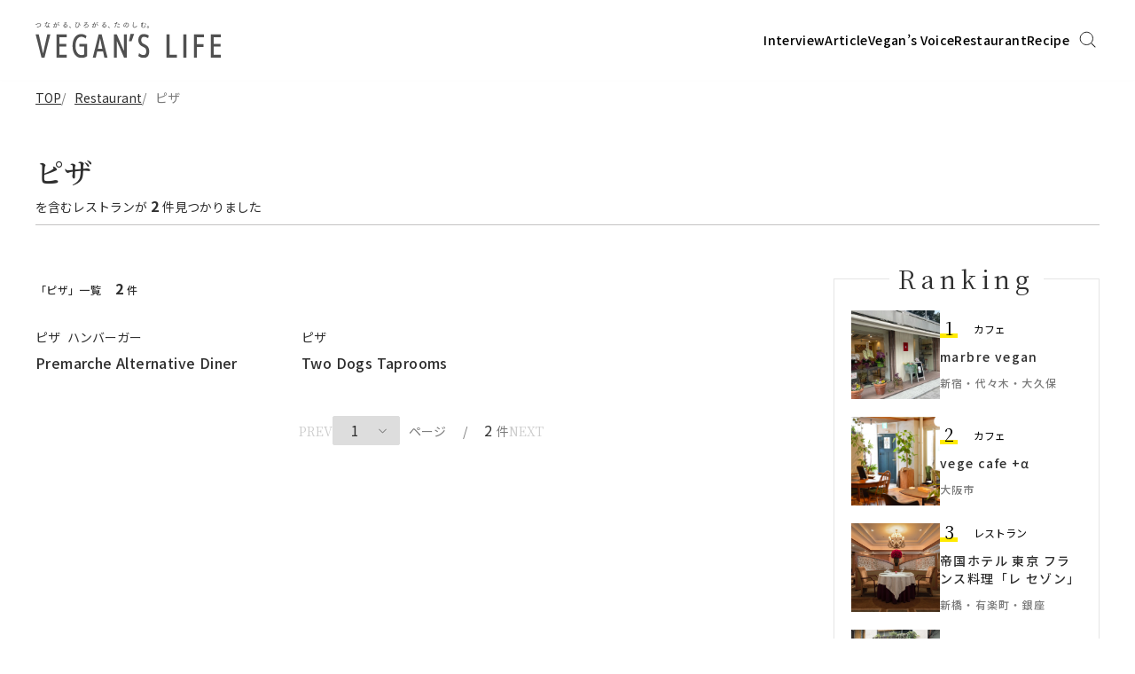

--- FILE ---
content_type: application/javascript; charset=utf-8
request_url: https://vegans-life.jp/_next/static/Nvmz6QLeCcCgTF0KDdE4N/_ssgManifest.js
body_size: 574
content:
self.__SSG_MANIFEST=new Set(["\u002F","\u002Fabout","\u002Farticle","\u002Farticle\u002F[id]","\u002Farticle\u002Fcategory\u002F[id]","\u002Farticle\u002Fcategory\u002F[id]\u002Fpage\u002F[number]","\u002Farticle\u002Fpage\u002F[number]","\u002Fcompany","\u002Fcontact","\u002Fcontact\u002Fthanks","\u002Finterview","\u002Finterview\u002Fpage\u002F[number]","\u002Fpolicy","\u002Frecipe","\u002Frecipe\u002F[id]","\u002Frecipe\u002Fcategory\u002F[id]","\u002Frecipe\u002Fcategory\u002F[id]\u002Fpage\u002F[number]","\u002Frecipe\u002Fpage\u002F[number]","\u002Frestaurant","\u002Frestaurant\u002F[id]","\u002Frestaurant\u002Fcategory\u002F[id]","\u002Frestaurant\u002Fcategory\u002F[id]\u002Fpage\u002F[number]","\u002Frestaurant\u002Fpage\u002F[number]","\u002Fsitemap","\u002Ftag\u002F[id]","\u002Ftag\u002F[id]\u002Fpage\u002F[number]","\u002Fterms","\u002Fvoice","\u002Fvoice\u002Fpage\u002F[number]"]);self.__SSG_MANIFEST_CB&&self.__SSG_MANIFEST_CB()

--- FILE ---
content_type: image/svg+xml
request_url: https://vegans-life.jp/_next/static/media/catch.cb65f04e.svg
body_size: 6248
content:
<svg width="269" height="18" viewBox="0 0 269 18" fill="none" xmlns="http://www.w3.org/2000/svg">
<path d="M4.40344 12.6386C4.89563 12.6779 5.36811 12.6976 5.82092 12.6976C10.9987 12.6976 14.6868 10.5324 14.6868 7.9539C14.6868 5.21789 11.4384 5.11947 10.4934 5.11947C7.02842 5.11947 2.40186 6.71384 1.67343 7.24529C1.49624 7.36339 1.35844 7.48149 1.24032 7.48149C1.18126 7.48149 1.10252 7.44213 1.04345 7.30434C0.807204 6.79257 0.216541 5.49346 0.0196666 4.94232C-2.08278e-05 4.90295 0 4.86359 0 4.8439C0 4.64707 0.393728 4.80454 1.00404 4.64707C4.17372 3.84004 7.71749 2.99365 10.6706 2.99365C13.6237 2.99365 16.0453 3.87941 16.7934 6.57605C16.9312 7.08782 17.01 7.57991 17.01 8.05232C17.01 11.7331 13.0134 14.725 5.63062 15.099C5.41406 14.2133 5.02028 13.4062 4.40997 12.6386H4.40344Z" fill="white"/>
<path d="M20.7505 12.9338C22.1286 11.3394 23.7036 8.15069 24.7077 5.23753C24.1564 5.2769 23.6052 5.29658 23.0539 5.29658C22.5814 5.29658 22.1089 5.2769 21.6167 5.25722L21.3411 2.97392C21.9711 3.15108 22.8571 3.22981 23.8414 3.22981C24.3139 3.22981 24.8258 3.21013 25.3377 3.17076C25.5542 2.34405 25.6724 1.57639 25.7117 0.946522V0.848106C25.7117 0.690638 25.6921 0.552854 25.6921 0.47412C25.6921 0.356019 25.7314 0.31665 25.8496 0.31665C25.8889 0.31665 25.948 0.316652 26.007 0.336336C28.2317 0.749689 28.4089 0.828421 28.4089 1.00557C28.4089 1.10399 28.3499 1.20241 28.2317 1.32051C28.0349 1.51735 27.9561 1.73386 27.838 2.02912C27.7592 2.30469 27.6805 2.58026 27.582 2.87551C28.527 2.69836 29.3933 2.46215 30.0233 2.1669L29.7083 4.56829C28.7436 4.76513 27.7986 4.92259 26.893 5.0407C25.8102 8.20974 24.432 11.6347 22.9555 14.2526L20.7505 12.9338ZM35.0698 15.9847C34.2823 15.2171 33.4752 14.6463 32.7074 14.1935C32.4514 15.8666 30.6992 16.6343 28.9077 16.6343C26.8995 16.6343 24.8717 15.6895 24.8717 13.9376C24.8717 13.544 25.0686 11.0442 28.5533 11.0442C29.0652 11.0442 29.6361 11.1032 30.207 11.2213C30.0692 10.3749 29.9117 9.52854 29.9117 8.7412C29.9117 7.22557 30.463 5.88709 32.0773 5.61152C31.5064 5.35563 30.4039 4.96196 29.7542 4.82418L31.0536 3.22981C32.5695 3.68253 35.4439 4.84386 36.6449 5.6312L35.4833 7.46177C35.0698 7.02873 34.3414 6.71379 33.6523 6.71379C32.7664 6.71379 31.9592 7.3043 31.9592 8.81993C31.9592 9.76474 32.2742 10.8473 32.5105 11.9299C33.7311 12.422 35.3258 13.1306 36.4283 13.9376L35.0698 15.9847ZM30.522 13.6818C30.522 13.544 30.5023 13.4062 30.5023 13.2487C29.6755 12.9928 28.9864 12.8747 28.4352 12.8747C27.628 12.8747 27.1358 13.1306 27.0177 13.5637C26.998 13.603 26.998 13.6621 26.998 13.7014C26.998 14.2723 27.9823 14.6266 28.9077 14.6266C29.7148 14.6266 30.522 14.3313 30.522 13.7014V13.6818Z" fill="white"/>
<path d="M41.1206 15.158C42.5578 13.2487 43.8572 10.552 44.6841 7.77666C43.1484 8.03254 42.8138 8.09159 42.3806 8.36716C42.3019 8.42621 42.2231 8.48526 42.1444 8.48526C42.0853 8.48526 42.0263 8.42621 41.9672 8.30811C41.7309 7.65855 41.4553 6.83185 41.2584 6.18229C41.2387 6.14292 41.2388 6.10356 41.2388 6.08387C41.2388 5.98546 41.3175 5.96577 41.4159 5.96577C41.5144 5.96577 41.6522 5.98545 41.7703 5.98545C42.735 5.96577 43.4634 5.86735 45.2156 5.67052C45.4913 4.41077 45.6291 3.17071 45.6487 1.9897C45.6487 1.85192 45.6094 1.71413 45.6094 1.61571C45.6094 1.53698 45.6488 1.47793 45.7472 1.47793H45.7866C46.5544 1.53698 47.5191 1.71413 48.1294 1.81255C48.3459 1.85192 48.4247 1.95033 48.4247 2.04875C48.4247 2.12748 48.3656 2.2259 48.3065 2.28495C48.149 2.4621 48.09 2.61957 48.0309 2.91483C47.8537 3.74153 47.6372 4.60761 47.4206 5.454C47.6569 5.43432 47.8734 5.41463 48.0703 5.39495C48.3262 5.37527 48.5625 5.35558 48.7791 5.35558C51.7519 5.35558 51.7912 7.50109 51.7912 8.74115C51.7912 10.4142 51.5353 12.5991 51.2597 13.7604C50.8265 15.5123 49.7831 16.1618 47.4009 16.1618C47.145 16.1618 46.9087 16.1618 46.6331 16.1422C46.5937 15.4335 46.3181 14.2722 45.9637 13.5833C46.6528 13.7408 47.3222 13.8785 47.8931 13.8785C48.5231 13.8785 49.0153 13.7014 49.1334 13.1699C49.4484 11.9496 49.6059 9.37102 49.6256 8.40653V8.32779C49.6256 7.65855 49.3697 7.32393 48.7003 7.32393H48.5428C47.9718 7.3633 47.4206 7.40267 46.8694 7.4814C45.9834 10.5323 44.8416 13.5833 43.365 16.3784L41.1206 15.158ZM55.9125 10.5717C55.1644 8.62305 53.865 6.69406 52.0734 5.23748L53.9437 4.09584C55.6172 5.454 57.1724 7.40267 58.0584 9.2726L55.9125 10.5717ZM56.0306 4.74539C55.499 4.09584 54.8297 3.4266 54.18 2.89514L55.2628 2.1078C55.8731 2.63926 56.5228 3.22976 57.1331 3.83995L56.0306 4.74539ZM57.7237 3.56438C57.2709 3.03293 56.5228 2.32432 55.9519 1.8716L56.9756 1.14331C57.5268 1.57635 58.2553 2.18654 58.7868 2.73768L57.7237 3.56438Z" fill="white"/>
<path d="M61.9629 10.8474C64.3254 9.07589 67.6132 6.02495 69.5426 3.64324C68.066 3.91881 66.6091 4.13533 65.546 4.4109C65.2113 4.48963 65.0735 4.54868 64.7782 4.70615C64.6798 4.7652 64.6207 4.78488 64.5617 4.78488C64.4042 4.78488 64.3254 4.58805 63.7348 2.36381C63.7151 2.32445 63.7151 2.30476 63.7151 2.28508C63.7151 2.22603 63.7545 2.20634 63.8135 2.20634C63.912 2.20634 64.0892 2.24571 64.3254 2.24571C65.4476 2.24571 69.7591 1.89141 71.2751 1.43869C71.531 1.35995 71.6098 1.22217 71.7279 1.22217C71.9444 1.22217 73.0863 2.56065 73.3619 2.89527C73.4801 3.01337 73.5194 3.0921 73.5194 3.13147C73.5194 3.26925 73.2241 3.26925 72.8501 3.58419C71.4523 4.72583 70.6845 5.55254 68.8732 7.16659C69.7591 6.95007 70.6057 6.85165 71.3735 6.85165C74.7007 6.85165 76.7285 8.76096 76.7285 11.2017C76.7285 14.6857 73.2832 16.2801 70.1332 16.2801C67.5148 16.2801 65.0932 15.1581 65.0932 13.0913C65.0932 12.0875 65.7232 10.5915 67.7116 10.5915C69.3063 10.5915 71.0979 11.7528 71.3932 14.1149C72.9682 13.7803 74.3857 12.8945 74.4054 11.2608C74.4054 9.74513 72.9288 8.76096 70.9207 8.76096C68.7551 8.76096 65.9791 9.9026 63.8135 12.7173L61.9629 10.8474ZM67.2392 13.0126C67.2392 13.6425 68.1251 14.0952 69.2669 14.2133C69.1685 13.1307 68.3219 12.5402 67.751 12.5402C67.4754 12.5402 67.2588 12.678 67.2392 12.9929V13.0126Z" fill="white"/>
<path d="M78.9204 12.678C81.1648 12.9535 83.0744 14.1346 83.6651 15.1581C83.8422 15.4534 83.9013 15.7092 83.9013 15.9651C83.9013 16.6737 83.291 17.1461 82.6807 17.1461C82.2476 17.1461 81.8144 16.9099 81.5782 16.3588C81.1451 15.414 80.1607 13.918 78.7826 13.0126C78.6644 12.9339 78.5857 12.8354 78.5857 12.7764C78.5857 12.7173 78.6447 12.678 78.7826 12.678H78.9204Z" fill="white"/>
<path d="M108.248 9.50882C107.441 8.74116 106.634 7.95382 105.925 7.06806C106.004 7.63888 106.043 8.19002 106.043 8.76084C106.043 12.796 103.996 16.5358 100.058 16.5358C99.4086 16.5358 94.6639 16.4571 94.6639 11.4181C94.6639 9.15451 95.7074 6.5366 97.3808 4.48952C97.1446 4.54857 94.8805 5.02097 94.3489 5.33591C94.2505 5.39496 94.1717 5.43433 94.1324 5.43433C93.9552 5.43433 93.8961 5.23749 93.6992 2.93452V2.85579C93.6992 2.718 93.7386 2.67863 93.8568 2.67863C93.9552 2.67863 94.1127 2.718 94.3489 2.73769H94.6048C95.7861 2.73769 98.2471 2.34401 99.2314 2.00939C99.4874 1.93066 99.5661 1.77319 99.6842 1.77319C100.058 1.77319 101.358 3.38724 101.358 3.48566C101.358 3.66281 101.023 3.68249 100.688 3.87933C98.9755 4.92255 96.7508 8.46559 96.7508 11.1622C96.7508 13.8589 99.1526 14.3116 100.058 14.3116C102.657 14.3116 104.055 11.4575 104.055 8.2097C104.055 6.1823 103.504 4.01711 102.342 2.30465L104.685 1.61572C105.059 3.62344 107.599 6.22167 109.548 7.30426L108.248 9.50882Z" fill="white"/>
<path d="M127.64 11.0836C127.64 14.7644 123.9 16.28 119.962 16.28C119.332 16.28 118.702 16.2407 118.092 16.1619C118.053 15.3352 117.836 14.3707 117.521 13.6031C118.505 13.8983 119.569 14.0558 120.592 14.0558C123.171 14.0558 125.416 13.0913 125.416 11.0442V10.9852C125.396 9.66637 124.038 8.78061 122.148 8.78061C120.08 8.78061 117.344 9.84352 114.981 12.5008L113.367 10.434C115.69 8.99713 118.938 5.72966 120.691 3.54479C117.836 4.07625 116.832 4.43055 116.478 4.6077C116.399 4.64707 116.34 4.66675 116.281 4.66675C116.182 4.66675 116.123 4.6077 116.084 4.46992C115.926 3.91878 115.611 2.79682 115.493 2.26536C115.493 2.24568 115.474 2.20631 115.474 2.18663C115.474 2.1079 115.533 2.08821 115.651 2.08821C115.749 2.08821 115.867 2.10789 116.044 2.10789H116.32C117.934 2.10789 121.203 1.69454 122.463 1.35992C122.738 1.30087 122.876 1.16309 123.014 1.16309C123.112 1.16309 124.353 2.50157 124.471 2.63935C124.569 2.75745 124.608 2.8165 124.608 2.87555C124.608 2.99365 124.333 2.99365 123.959 3.30859C122.856 4.19435 121.262 5.82808 119.864 7.24529C120.829 6.96972 121.714 6.85162 122.541 6.85162C125.652 6.85162 127.601 8.64282 127.64 11.0048V11.0836Z" fill="white"/>
<path d="M131.932 15.158C133.369 13.2487 134.669 10.552 135.496 7.77666C133.96 8.03254 133.625 8.09159 133.192 8.36716C133.113 8.42621 133.035 8.48526 132.956 8.48526C132.897 8.48526 132.838 8.42621 132.779 8.30811C132.542 7.65855 132.267 6.83185 132.07 6.18229C132.05 6.14292 132.05 6.10356 132.05 6.08387C132.05 5.98546 132.129 5.96577 132.227 5.96577C132.326 5.96577 132.464 5.98545 132.582 5.98545C133.546 5.96577 134.275 5.86735 136.027 5.67052C136.303 4.41077 136.441 3.17071 136.46 1.9897C136.46 1.85192 136.421 1.71413 136.421 1.61571C136.421 1.53698 136.46 1.47793 136.559 1.47793H136.598C137.366 1.53698 138.331 1.71413 138.941 1.81255C139.157 1.85192 139.236 1.95033 139.236 2.04875C139.236 2.12748 139.177 2.2259 139.118 2.28495C138.961 2.4621 138.902 2.61957 138.842 2.91483C138.665 3.74153 138.449 4.60761 138.232 5.454C138.468 5.43432 138.685 5.41463 138.882 5.39495C139.138 5.37527 139.374 5.35558 139.591 5.35558C142.563 5.35558 142.603 7.50109 142.603 8.74115C142.603 10.4142 142.347 12.5991 142.071 13.7604C141.638 15.5123 140.595 16.1618 138.212 16.1618C137.956 16.1618 137.72 16.1618 137.445 16.1422C137.405 15.4335 137.13 14.2722 136.775 13.5833C137.464 13.7408 138.134 13.8785 138.705 13.8785C139.335 13.8785 139.827 13.7014 139.945 13.1699C140.26 11.9496 140.417 9.37102 140.437 8.40653V8.32779C140.437 7.65855 140.181 7.32393 139.512 7.32393H139.354C138.783 7.3633 138.232 7.40267 137.681 7.4814C136.795 10.5323 135.653 13.5833 134.177 16.3784L131.932 15.158ZM146.724 10.5717C145.976 8.62305 144.676 6.69406 142.885 5.23748L144.755 4.09584C146.429 5.454 147.984 7.40267 148.87 9.2726L146.724 10.5717ZM146.842 4.74539C146.311 4.09584 145.641 3.4266 144.991 2.89514L146.074 2.1078C146.685 2.63926 147.334 3.22976 147.945 3.83995L146.842 4.74539ZM148.535 3.56438C148.082 3.03293 147.334 2.32432 146.763 1.8716L147.787 1.14331C148.338 1.57635 149.067 2.18654 149.598 2.73768L148.535 3.56438Z" fill="white"/>
<path d="M152.775 10.8474C155.137 9.07589 158.425 6.02495 160.354 3.64324C158.878 3.91881 157.421 4.13533 156.358 4.4109C156.023 4.48963 155.885 4.54868 155.59 4.70615C155.492 4.7652 155.432 4.78488 155.373 4.78488C155.216 4.78488 155.137 4.58805 154.547 2.36381C154.527 2.32445 154.527 2.30476 154.527 2.28508C154.527 2.22603 154.566 2.20634 154.625 2.20634C154.724 2.20634 154.901 2.24571 155.137 2.24571C156.259 2.24571 160.571 1.89141 162.087 1.43869C162.343 1.35995 162.422 1.22217 162.54 1.22217C162.756 1.22217 163.898 2.56065 164.174 2.89527C164.292 3.01337 164.331 3.0921 164.331 3.13147C164.331 3.26925 164.036 3.26925 163.662 3.58419C162.264 4.72583 161.496 5.55254 159.685 7.16659C160.571 6.95007 161.417 6.85165 162.185 6.85165C165.512 6.85165 167.54 8.76096 167.54 11.2017C167.54 14.6857 164.095 16.2801 160.945 16.2801C158.327 16.2801 155.905 15.1581 155.905 13.0913C155.905 12.0875 156.535 10.5915 158.523 10.5915C160.118 10.5915 161.91 11.7528 162.205 14.1149C163.78 13.7803 165.197 12.8945 165.217 11.2608C165.217 9.74513 163.741 8.76096 161.732 8.76096C159.567 8.76096 156.791 9.9026 154.625 12.7173L152.775 10.8474ZM158.051 13.0126C158.051 13.6425 158.937 14.0952 160.079 14.2133C159.98 13.1307 159.134 12.5402 158.563 12.5402C158.287 12.5402 158.071 12.678 158.051 12.9929V13.0126Z" fill="white"/>
<path d="M169.739 12.678C171.983 12.9535 173.893 14.1346 174.483 15.1581C174.661 15.4534 174.72 15.7092 174.72 15.9651C174.72 16.6737 174.109 17.1461 173.499 17.1461C173.066 17.1461 172.633 16.9099 172.397 16.3588C171.963 15.414 170.979 13.918 169.601 13.0126C169.483 12.9339 169.404 12.8354 169.404 12.7764C169.404 12.7173 169.463 12.678 169.601 12.678H169.739Z" fill="white"/>
<path d="M185.298 15.7486C186.657 13.7408 188.015 9.50888 188.881 5.86743C188.527 5.88711 188.015 5.88711 187.464 5.88711C187.07 5.88711 186.637 5.88711 186.204 5.86743L185.909 3.52509C186.736 3.68256 187.7 3.76129 188.724 3.76129H189.354C189.689 2.14724 189.767 1.28117 189.826 0.730032V0.71035C189.826 0.572565 189.748 0.434781 189.748 0.336363C189.748 0.257629 189.787 0.218262 189.905 0.218262H189.964C192.366 0.493831 192.504 0.670981 192.504 0.808766C192.504 0.867816 192.445 0.946552 192.386 1.02529C192.209 1.16307 192.13 1.37959 192.071 1.65516C191.933 2.28503 191.776 2.93459 191.618 3.58414C192.996 3.40699 194.315 3.09205 195.319 2.63933L195.162 5.02104C194.059 5.31629 192.681 5.53281 191.086 5.70996C190.082 9.6073 188.941 13.4653 187.759 16.8508L185.298 15.7486ZM201.153 15.8667C199.657 16.1619 197.984 16.2997 196.606 16.2997C192.786 16.2997 191.723 15.0203 191.723 13.4062C191.723 12.9141 191.821 12.3433 192.058 11.6741L194.066 12.0087C193.869 12.3827 193.79 12.6976 193.79 12.9732C193.79 14.0951 195.208 14.1345 195.976 14.1345C197.354 14.1345 199.46 13.918 200.937 13.2881L201.153 15.8667ZM199.874 8.85932C199.047 8.72154 198.062 8.64281 197.058 8.64281C195.7 8.64281 194.302 8.78059 193.141 9.09553L192.983 6.87129C194.814 6.59572 197.117 6.4973 199.185 6.4973H199.815L199.874 8.85932Z" fill="white"/>
<path d="M213.602 13.7408C217.225 13.7408 219.115 11.2016 219.115 8.66246C219.115 6.51695 217.756 4.37145 214.941 3.82031C214.449 7.04841 212.185 15.6567 208.936 15.6567C207.046 15.6567 205.373 12.8222 205.373 10.0272C205.373 6.09048 208.208 1.77979 213.622 1.77979C218.131 1.77979 221.359 4.67326 221.359 8.82649C221.359 12.2317 218.957 15.696 214.134 16.1094C213.957 15.4992 213.327 14.3379 212.835 13.708C213.091 13.7277 213.346 13.7474 213.602 13.7474V13.7408ZM207.48 9.94189C207.48 11.615 208.208 13.1503 208.936 13.1503C209.192 13.1503 209.468 12.9535 209.724 12.5401C211.082 10.4143 212.283 7.00904 212.756 3.72189C209.114 4.11556 207.48 7.26493 207.48 9.94189Z" fill="white"/>
<path d="M229.799 12.6386C229.799 13.9771 230.448 14.666 231.649 14.666C234.189 14.666 237.378 12.1662 238.225 10.001C238.599 11.1426 238.934 11.9103 239.445 12.5795C237.162 15.4336 233.894 16.8312 231.57 16.8312C229.247 16.8312 227.653 15.6305 227.653 13.2094V13.111C227.692 11.0836 227.771 7.61928 227.771 4.78485C227.771 3.52511 227.751 2.38346 227.712 1.55675C227.692 1.34024 227.613 1.18277 227.613 1.08435C227.613 1.0253 227.653 1.00562 227.731 1.00562H227.771C228.499 1.04498 229.464 1.06467 230.212 1.12372C230.37 1.1434 230.448 1.18277 230.448 1.28119C230.448 1.35992 230.429 1.45834 230.35 1.57644C230.074 2.04884 229.877 6.71384 229.799 12.5861V12.6451V12.6386Z" fill="white"/>
<path d="M253.358 4.92272C252.393 5.09987 251.33 5.25733 250.228 5.37544C250.208 5.80847 250.188 6.22183 250.188 6.59581C250.188 6.81233 250.188 7.02885 250.208 7.206C250.582 7.61936 250.72 8.15081 250.72 8.70195C250.72 9.76486 250.208 10.9656 249.755 11.8316C249.499 12.3237 249.361 12.7961 249.361 13.1701C249.361 14.2724 250.129 14.3118 251.98 14.3118C252.61 14.3118 253.181 14.2724 254.027 14.174C255.11 14.0559 256.075 13.2292 256.075 11.6938C256.075 11.0246 255.898 10.2176 255.464 9.27277C256.35 9.52866 257.315 9.64676 258.162 9.70581C258.299 10.4144 258.378 11.0443 258.378 11.6151C258.378 16.3392 254.185 16.4376 252.019 16.4376C251.33 16.4376 250.641 16.3982 249.814 16.3195C248.318 16.2014 247.373 15.3156 247.373 13.7409C247.373 13.5441 247.393 13.3473 247.412 13.1504C247.275 13.1898 247.117 13.2095 246.94 13.2095C244.971 13.2095 244.558 11.1821 244.558 10.316C244.558 8.36733 246.015 6.4974 248.2 6.4974H248.298C248.318 6.22183 248.318 5.88721 248.338 5.53291C247.708 5.57227 247.078 5.59196 246.467 5.59196C245.936 5.59196 245.424 5.57227 244.932 5.55259L244.617 3.19057C245.424 3.40709 246.428 3.5055 247.511 3.5055C247.786 3.5055 248.082 3.5055 248.357 3.48582C248.357 2.60006 248.338 1.73399 248.318 1.16316C248.298 0.789177 248.16 0.572659 248.16 0.474241C248.16 0.415191 248.2 0.395508 248.298 0.395508H248.338C250.799 0.592343 251.015 0.612025 251.015 0.749809C251.015 0.828543 250.976 0.907279 250.897 1.02538C250.72 1.28127 250.661 1.65525 250.424 3.28899C251.606 3.11183 252.708 2.83626 253.575 2.50164L253.358 4.92272ZM248.219 8.83974C248.219 8.72164 248.2 8.48543 247.845 8.48543C247.156 8.48543 246.625 9.50898 246.625 10.2766C246.625 10.6506 246.763 10.9459 247.156 10.9459C248.101 10.9459 248.219 8.97752 248.219 8.83974ZM258.877 8.5248C257.794 7.40284 256.18 6.06436 254.802 5.2967L256.377 3.78107C257.617 4.48968 259.29 5.72974 260.393 6.69423L258.877 8.5248Z" fill="white"/>
<path d="M265.078 16.9295C263.405 16.9295 262.047 15.5713 262.047 13.8982C262.047 12.2251 263.405 10.8669 265.078 10.8669C266.752 10.8669 268.11 12.2251 268.11 13.8982C268.11 15.5713 266.752 16.9295 265.078 16.9295ZM265.078 12.0283C264.055 12.0283 263.208 12.8747 263.208 13.8982C263.208 14.9218 264.055 15.7681 265.078 15.7681C266.102 15.7681 266.949 14.9218 266.949 13.8982C266.949 12.8747 266.102 12.0283 265.078 12.0283Z" fill="white"/>
</svg>


--- FILE ---
content_type: image/svg+xml
request_url: https://vegans-life.jp/_next/static/media/search-icon.c7e04c6f.svg
body_size: 151
content:
<svg width="35" height="36" viewBox="0 0 35 36" fill="none" xmlns="http://www.w3.org/2000/svg">
<path fill-rule="evenodd" clip-rule="evenodd" d="M14.4961 8.16406C18.9151 8.16406 22.4981 11.7461 22.4981 16.1661C22.4981 20.5851 18.9151 24.1681 14.4961 24.1681C10.0771 24.1681 6.49414 20.5851 6.49414 16.1661C6.49414 11.7461 10.0771 8.16406 14.4961 8.16406Z" stroke="black"/>
<path fill-rule="evenodd" clip-rule="evenodd" d="M26.0748 26.9912L25.3208 27.7452L19.9868 22.4112L20.7408 21.6572L26.0748 26.9912Z" fill="black"/>
</svg>


--- FILE ---
content_type: image/svg+xml
request_url: https://vegans-life.jp/_next/static/media/arrow-down.b5486575.svg
body_size: 428
content:
<svg width="19" height="19" viewBox="0 0 19 19" fill="none" xmlns="http://www.w3.org/2000/svg">
<path d="M14.4941 6.49623C14.3622 6.49935 14.2369 6.55446 14.1454 6.64955L9.49894 11.296L4.85246 6.64955C4.80586 6.60166 4.75014 6.56358 4.68858 6.53759C4.62703 6.51159 4.56088 6.49819 4.49406 6.49819C4.39459 6.49821 4.29739 6.5279 4.21489 6.58346C4.13238 6.63902 4.06832 6.71792 4.03089 6.81007C3.99347 6.90223 3.98437 7.00345 4.00477 7.1008C4.02517 7.19816 4.07415 7.28721 4.14543 7.35658L9.14543 12.3566C9.2392 12.4503 9.36636 12.503 9.49894 12.503C9.63153 12.503 9.75869 12.4503 9.85246 12.3566L14.8525 7.35658C14.9251 7.28676 14.9749 7.19663 14.9954 7.098C15.0159 6.99937 15.0062 6.89685 14.9675 6.80385C14.9287 6.71086 14.8628 6.63174 14.7783 6.57684C14.6939 6.52195 14.5948 6.49386 14.4941 6.49623Z" fill="#2F2F2F"/>
</svg>


--- FILE ---
content_type: image/svg+xml
request_url: https://vegans-life.jp/_next/static/media/facebook-white.f8648fca.svg
body_size: 105
content:
<svg width="31" height="31" viewBox="0 0 31 31" fill="none" xmlns="http://www.w3.org/2000/svg">
<path d="M31 15.5926C31 6.97768 24.0637 0 15.5 0C6.93625 0 0 6.97768 0 15.5926C0 23.3791 5.66719 29.8306 13.0781 31V20.1047H9.145V15.6023H13.0781V12.172C13.0781 8.26407 15.3934 6.1006 18.9294 6.1006C20.6247 6.1006 22.3975 6.4027 22.3975 6.4027V10.2424H20.4406C18.5128 10.2424 17.9122 11.4411 17.9122 12.6787V15.6023H22.2134L21.5256 20.1047H17.9122V31C25.3231 29.8306 30.9903 23.3791 30.9903 15.5926H31Z" fill="white"/>
</svg>


--- FILE ---
content_type: application/javascript; charset=utf-8
request_url: https://vegans-life.jp/_next/static/chunks/6626-19ba9245853a9b8d.js
body_size: 4348
content:
"use strict";(self.webpackChunk_N_E=self.webpackChunk_N_E||[]).push([[6626],{1363:function(t,e,i){i.d(e,{Y:function(){return o}});var n=i(5944),a=i(917),r=i(7294),l=i(8564);let o=t=>{let{className:e,text:i,isKeyword:a=!0,subTexts:l=[],category:o,type:g,contentsCount:f}=t,m=(0,r.useMemo)(()=>({ALL:"記事",interview:"インタビュー",article:"記事",recipe:"レシピ",restaurant:"レストラン",voice:"Vegan’s Voice"})[g],[g]);return(0,n.tZ)("header",{className:e,css:s,children:f.totalCount>0?(0,n.BX)("h1",{css:c,children:[(0,n.tZ)("span",{css:d,children:i}),(0,n.BX)("span",{css:u,children:[a?"を含む":"の",l.length>0&&l.map((t,e)=>(0,n.BX)(n.HY,{children:[(0,n.tZ)("strong",{css:h,children:t},e),e<l.length-1?"で":"の"]})),m,"が",o&&(0,n.BX)(n.HY,{children:[o,"で"]}),(0,n.tZ)("strong",{css:p,children:f.totalCount}),"件見つかりました"]})]}):(0,n.BX)("h1",{css:c,children:[(0,n.tZ)("span",{css:d,children:i}),(0,n.BX)("span",{css:u,children:[a?"を含む":"の",l.length>0&&l.map((t,e)=>(0,n.BX)(n.HY,{children:[(0,n.tZ)("strong",{css:h,children:t},e),e<l.length-1?"で":"の"]})),m,"は",o&&(0,n.BX)(n.HY,{children:[o,"で"]}),"見つかりませんでした"]})]})})},s=(0,a.iv)(),c=(0,a.iv)("padding-bottom:9px;border-bottom:1px solid #c4c3c3;"),d=(0,a.iv)("display:block;margin-bottom:5px;font-family:var(--section-title-font-family);font-size:32px;font-style:normal;font-weight:600;line-height:46px;color:#2f2f2f;word-break:break-all;",l.md,"{font-size:20px;line-height:29px;}"),u=(0,a.iv)("display:block;font-size:14px;font-style:normal;font-weight:400;line-height:20px;color:#2f2f2f;"),h=(0,a.iv)("margin:0 4px;font-size:16px;font-style:normal;font-weight:700;line-height:23px;color:#2f2f2f;"),p=(0,a.iv)("margin:0 4px;font-size:16px;font-style:normal;font-weight:700;line-height:23px;color:#2f2f2f;")},5229:function(t,e,i){i.d(e,{R:function(){return r}});var n=i(5944),a=i(917);let r=t=>{let{className:e,title:i,contentsCount:a}=t;return(0,n.BX)("p",{className:e,css:l,children:[(0,n.tZ)("span",{children:i}),(0,n.tZ)("strong",{css:o,children:a.totalCount}),(0,n.tZ)("span",{children:"件"})]})},l=(0,a.iv)("font-size:12px;font-weight:500;line-height:17px;color:#2f2f2f;letter-spacing:0.025em;"),o=(0,a.iv)("margin-right:4px;margin-left:16px;font-size:16px;font-weight:700;line-height:23px;letter-spacing:0.025em;")},7911:function(t,e,i){i.d(e,{v:function(){return g}});var n=i(5944),a=i(917),r=i(1664),l=i.n(r),o=i(7294),s=i(9244),c=i(5376),d=i(2015),u=i(8564),h=i(8248),p=i(2877);let g=t=>{let{categories:e,type:i}=t,[a,r]=(0,o.useState)(6),[l,u]=(0,o.useState)(!1),[h,p]=(0,o.useState)(0),g="restaurant"===i,m=g?e.slice(0,10):e,v=g?e.slice(10):[],y=()=>{a>m.length?(r(m.length),u(!1)):(r(e.length),u(!0))};return e.length?(0,n.BX)(d.$,{title:"Category",children:[(0,n.tZ)(f,{type:i,categories:m}),v.length>0&&(0,n.BX)(n.HY,{children:[(0,n.BX)("button",{css:x,"aria-controls":"categories-accordion",onClick:()=>{p(0===h?"auto":0),y()},children:["View More",(0,n.tZ)("img",{src:c.Z.src,css:b,"data-is-shown":l,alt:""})]}),(0,n.tZ)(s.Z,{id:"categories-accordion",duration:500,height:h,children:(0,n.tZ)(f,{css:Z,type:i,categories:v})})]})]}):null},f=t=>{let{className:e,categories:i,type:a}=t;return i.length?(0,n.tZ)("ul",{css:m,className:e,children:i.map(t=>(0,n.tZ)("li",{css:v,children:(0,n.tZ)(l(),{href:p.V[a].category._id(t.id).$url(),passHref:!0,legacyBehavior:!0,children:(0,n.tZ)("a",{css:y,children:t.name})})},t.id))}):null},m=(0,a.iv)("display:grid;grid-template-columns:repeat(1,1fr);gap:8px;padding-top:30px;font-family:var(--base-font-family);list-style:none;transition:all 0.3s;",u.md,"{grid-template-columns:repeat(2,1fr);padding-top:25px;}"),v=(0,a.iv)("padding:6px 0;"),y=(0,a.iv)("position:relative;font-family:var(--section-title-font-family);font-size:16px;font-style:normal;font-weight:400;line-height:23px;color:#000000;&::after{position:absolute;bottom:0;left:0;display:block;width:100%;height:1px;content:'';background-color:#000000;opacity:0;}&:hover::after{opacity:1;transition:0.5s opacity;}"),x=(0,a.iv)(h.P,";display:flex;gap:8px;align-items:center;justify-content:center;width:100%;padding:6px 0;margin-top:10px;font-family:var(--section-title-font-family);text-align:center;background:#f6f6f6;"),b=(0,a.iv)("transition:all 0.3s;&[data-is-shown='true']{transform:rotate(180deg);}"),Z=(0,a.iv)("padding-top:18px;")},4096:function(t,e,i){i.d(e,{P:function(){return w}});var n=i(5944),a=i(917),r=i(5675),l=i.n(r),o=i(1664),s=i.n(o),c=i(1163),d=i(6261),u=i(5388),h=i(2877);let p=t=>{var e;let{rank:i,item:a}=t,{href:r,title:o,thumbnail:u,category:p}=a,Z=(0,c.useRouter)(),w=t=>{t.stopPropagation(),t.preventDefault(),Z.push(r)};return(0,n.BX)("div",{css:g,onClick:w,children:[(0,n.tZ)("div",{css:m,children:(0,n.tZ)(s(),{href:r,passHref:!0,legacyBehavior:!0,children:(0,n.tZ)("a",{onClick:w,children:(0,n.tZ)(l(),{src:null!==(e=null==u?void 0:u.url)&&void 0!==e?e:d.Z.src,alt:"".concat(o,"のサムネイル"),fill:!0,style:{objectFit:"cover"}})})})}),(0,n.BX)("div",{children:[(0,n.BX)("div",{css:x,children:[(0,n.tZ)("p",{css:f,"data-rank":i,children:i}),p&&(0,n.tZ)("p",{css:b,children:(0,n.tZ)(s(),{href:h.V[a.type].category._id(p.id).$url(),passHref:!0,legacyBehavior:!0,children:(0,n.tZ)("a",{onClick:t=>{t.stopPropagation()},children:p.name})})},p.id)]}),(0,n.tZ)("p",{css:v,children:(0,n.tZ)(s(),{href:r,passHref:!0,legacyBehavior:!0,children:(0,n.tZ)("a",{onClick:w,children:o})})}),"restaurant"===a.type&&a.area&&(0,n.tZ)("p",{css:y,children:a.area})]})]})},g=(0,a.iv)("display:flex;gap:16px;align-items:center;padding:10px 4px;cursor:pointer;"),f=(0,a.iv)("top:0;left:0;z-index:1;display:grid;place-items:center;width:20px;height:20px;font-family:var(--section-title-font-family);font-size:20px;font-style:normal;font-weight:400;line-height:100%;color:#000000;text-align:center;background:#ffffff;&[data-rank='1'],&[data-rank='2'],&[data-rank='3']{position:relative;&::after{position:absolute;bottom:-1px;left:50%;z-index:-1;display:block;width:20px;height:5px;content:'';background:#ffea00;transform:translateX(-50%);}}&[data-rank='4'],&[data-rank='5']{position:relative;&::after{position:absolute;bottom:-1px;left:50%;z-index:-1;display:block;width:20px;height:5px;content:'';background:#e8e8e8;transform:translateX(-50%);}}"),m=(0,a.iv)("position:relative;flex:0 0 100px;width:100px;height:100px;"),v=(0,a.iv)((0,u.Z)(3),"  position:relative;flex:1 1 auto;padding-top:12px;font-size:14px;font-style:normal;font-weight:500;line-height:20px;color:#2f2f2f;letter-spacing:0.1em;"),y=(0,a.iv)((0,u.Z)(2),"  padding-top:11px;font-size:12px;font-weight:500;line-height:17px;color:#7b7b7b;letter-spacing:0.1em;"),x=(0,a.iv)("display:flex;height:20px;vertical-align:middle;"),b=(0,a.iv)("padding:2px 18px;font-size:12px;font-style:normal;font-weight:400;line-height:17px;color:#000000;");var Z=i(2015);let w=t=>{let{items:e}=t;return(0,n.tZ)(Z.$,{title:"Ranking",children:(0,n.tZ)("ul",{css:k,children:e.map(H).map((t,e)=>(0,n.tZ)("li",{children:(0,n.tZ)(p,{rank:e+1,item:t})},t.id))})})},k=(0,a.iv)("list-style:none;"),H=t=>{var e,i,n,a,r,l,o,s,c,d;switch(t.type){case"article":return{type:"article",id:t.id,href:h.V.article._id(t.id).$url(),title:t.title,thumbnail:null!==(i=null===(e=t.thumbnail)||void 0===e?void 0:e.image)&&void 0!==i?i:null,category:null!==(n=t.categories[0])&&void 0!==n?n:null};case"recipe":return{type:"recipe",id:t.id,href:h.V.recipe._id(t.id).$url(),title:t.title,thumbnail:null!==(r=null===(a=t.thumbnail)||void 0===a?void 0:a.image)&&void 0!==r?r:null,category:null!==(l=t.categories[0])&&void 0!==l?l:null};case"restaurant":return{type:"restaurant",id:t.id,href:h.V.restaurant._id(t.id).$url(),title:t.name,thumbnail:null!==(s=null===(o=t.thumbnail)||void 0===o?void 0:o.image)&&void 0!==s?s:null,category:null!==(c=t.categories[0])&&void 0!==c?c:null,area:null!==(d=t.area)&&void 0!==d?d:null}}}},6626:function(t,e,i){i.r(e),i.d(e,{__N_SSG:function(){return y}});var n=i(5944),a=i(917),r=i(1002),l=i(8863),o=i(6944),s=i(9312),c=i(1363),d=i(3447),u=i(5229),h=i(7911),p=i(4096),g=i(6580),f=i(1060),m=i(7815),v=i(2877),y=!0;e.default=t=>{let{id:e,category:i,categories:a,contentsCount:y,restaurants:w,rankingRestaurants:k,tags:H,hotwords:B}=t;(0,m.a)(B);let X=[{name:"TOP",path:v.V.$url()},{name:"Restaurant",path:v.V.restaurant.$url()},{name:i.name,path:v.V.restaurant.category._id(e).$url()}];return(0,n.tZ)(n.HY,{children:(0,n.BX)(n.HY,{children:[(0,n.tZ)(d.p,{title:"".concat(i.name,"｜Restaurant"),description:"ヴィーガンにおすすめの".concat(i.name,"の一覧です。VEGAN’S LIFEではヴィーガンに関する記事や調査、レストラン、レシピを掲載しています。"),breadcrumbItems:X}),y&&(0,n.BX)(l.l,{top:(0,n.BX)(n.HY,{children:[(0,n.tZ)(r.J,{items:X}),(0,n.tZ)(c.Y,{css:x,text:i.name,type:"restaurant",contentsCount:y})]}),side:(0,n.BX)(n.HY,{children:[(0,n.tZ)(p.P,{type:"restaurant",items:k}),(0,n.tZ)(h.v,{categories:a,type:"restaurant"}),(0,n.tZ)(g.y,{currentType:"restaurant"}),(0,n.tZ)(f.f,{tags:H})]}),topMargin:40,children:[(0,n.tZ)(u.R,{css:b,title:"「".concat(i.name,"」一覧"),contentsCount:y}),(0,n.tZ)(o.N,{contents:w}),(0,n.tZ)(s.Z,{css:Z,contentsCount:y,pagingPathProvider:v.V.restaurant.category._id(e)})]})]})})};let x=(0,a.iv)("padding:0 15px;margin-bottom:20px;"),b=(0,a.iv)("margin-bottom:20px;"),Z=(0,a.iv)("margin-top:50px;")},9244:function(t,e,i){var n=i(7294);function a(t){return"string"==typeof t&&"%"===t[t.length-1]&&function(t){let e=parseFloat(t);return!isNaN(e)&&isFinite(e)}(t.substring(0,t.length-1))}function r(t,e,i){0===e&&!i&&(null==t?void 0:t.style)&&(null==t?void 0:t.children.length)>0&&(t.style.display="none")}let l={animating:"rah-animating",animatingUp:"rah-animating--up",animatingDown:"rah-animating--down",animatingToHeightZero:"rah-animating--to-height-zero",animatingToHeightAuto:"rah-animating--to-height-auto",animatingToHeightSpecific:"rah-animating--to-height-specific",static:"rah-static",staticHeightZero:"rah-static--height-zero",staticHeightAuto:"rah-static--height-auto",staticHeightSpecific:"rah-static--height-specific"};function o(t,e){return[t.static,0===e&&t.staticHeightZero,"number"==typeof e&&e>0?t.staticHeightSpecific:null,"auto"===e&&t.staticHeightAuto].filter(t=>t).join(" ")}let s=["animateOpacity","animationStateClasses","applyInlineTransitions","children","className","contentClassName","contentRef","delay","duration","easing","height","onHeightAnimationEnd","onHeightAnimationStart","style","disableDisplayNone"],c=n.forwardRef((t,e)=>{let{animateOpacity:i=!1,animationStateClasses:c={},applyInlineTransitions:d=!0,children:u,className:h="",contentClassName:p,delay:g=0,disableDisplayNone:f=!1,duration:m=500,easing:v="ease",height:y,onHeightAnimationEnd:x,onHeightAnimationStart:b,style:Z,contentRef:w}=t,k=Object.assign({},t);s.forEach(t=>{delete k[t]});let H=(0,n.useRef)(y),B=(0,n.useRef)(null),X=(0,n.useRef)(),$=(0,n.useRef)(),T=(0,n.useRef)(Object.assign(Object.assign({},l),c)),z="undefined"!=typeof window,C=(0,n.useRef)(!!z&&!!window.matchMedia&&window.matchMedia("(prefers-reduced-motion)").matches),S=C.current?0:g,N=C.current?0:m,R=y,_="visible";"number"==typeof y?(R=y<0?0:y,_="hidden"):a(R)&&(R="0%"===y?0:y,_="hidden");let[V,Y]=(0,n.useState)(R),[j,E]=(0,n.useState)(_),[A,O]=(0,n.useState)(!1),[P,M]=(0,n.useState)(o(T.current,y));(0,n.useEffect)(()=>{r(B.current,V,f)},[]),(0,n.useEffect)(()=>{if(y!==H.current&&B.current){var t;let e,i;t=B.current,0===H.current&&(null==t?void 0:t.style)&&(t.style.display=""),B.current.style.overflow="hidden";let n=B.current.offsetHeight;B.current.style.overflow="";let l=N+S,s="hidden",c="auto"===H.current;"number"==typeof y?i=e=y<0?0:y:a(y)?i=e="0%"===y?0:y:(e=n,i="auto",s=void 0),c&&(i=e,e=n);let d=[T.current.animating,("auto"===H.current||y<H.current)&&T.current.animatingUp,("auto"===y||y>H.current)&&T.current.animatingDown,0===i&&T.current.animatingToHeightZero,"auto"===i&&T.current.animatingToHeightAuto,"number"==typeof i&&i>0?T.current.animatingToHeightSpecific:null].filter(t=>t).join(" "),u=o(T.current,i);Y(e),E("hidden"),O(!c),M(d),clearTimeout($.current),clearTimeout(X.current),c?($.current=setTimeout(()=>{Y(i),E(s),O(!0),null==b||b(i)},50),X.current=setTimeout(()=>{O(!1),M(u),r(B.current,i,f),null==x||x(i)},l)):(null==b||b(e),$.current=setTimeout(()=>{Y(i),E(s),O(!1),M(u),"auto"!==y&&r(B.current,e,f),null==x||x(e)},l))}return H.current=y,()=>{clearTimeout($.current),clearTimeout(X.current)}},[y]);let D=Object.assign(Object.assign({},Z),{height:V,overflow:j||(null==Z?void 0:Z.overflow)});A&&d&&(D.transition=`height ${N}ms ${v} ${S}ms`,(null==Z?void 0:Z.transition)&&(D.transition=`${Z.transition}, ${D.transition}`),D.WebkitTransition=D.transition);let F={};i&&(F.transition=`opacity ${N}ms ${v} ${S}ms`,F.WebkitTransition=F.transition,0===V&&(F.opacity=0));let I=void 0!==k["aria-hidden"]?k["aria-hidden"]:0===y;return n.createElement("div",Object.assign({},k,{"aria-hidden":I,className:`${P} ${h}`,style:D,ref:e}),n.createElement("div",{className:p,style:F,ref:t=>{B.current=t,w&&(w.current=t)}},u))});e.Z=c}}]);

--- FILE ---
content_type: application/javascript; charset=utf-8
request_url: https://vegans-life.jp/_next/static/chunks/pages/restaurant/%5Bid%5D-911c09d08e07a357.js
body_size: 1218
content:
(self.webpackChunk_N_E=self.webpackChunk_N_E||[]).push([[1415],{1095:function(t,e,n){(window.__NEXT_P=window.__NEXT_P||[]).push(["/restaurant/[id]",function(){return n(8089)}])},9244:function(t,e,n){"use strict";var i=n(7294);function r(t){return"string"==typeof t&&"%"===t[t.length-1]&&function(t){let e=parseFloat(t);return!isNaN(e)&&isFinite(e)}(t.substring(0,t.length-1))}function a(t,e,n){0===e&&!n&&(null==t?void 0:t.style)&&(null==t?void 0:t.children.length)>0&&(t.style.display="none")}let u={animating:"rah-animating",animatingUp:"rah-animating--up",animatingDown:"rah-animating--down",animatingToHeightZero:"rah-animating--to-height-zero",animatingToHeightAuto:"rah-animating--to-height-auto",animatingToHeightSpecific:"rah-animating--to-height-specific",static:"rah-static",staticHeightZero:"rah-static--height-zero",staticHeightAuto:"rah-static--height-auto",staticHeightSpecific:"rah-static--height-specific"};function o(t,e){return[t.static,0===e&&t.staticHeightZero,"number"==typeof e&&e>0?t.staticHeightSpecific:null,"auto"===e&&t.staticHeightAuto].filter(t=>t).join(" ")}let s=["animateOpacity","animationStateClasses","applyInlineTransitions","children","className","contentClassName","contentRef","delay","duration","easing","height","onHeightAnimationEnd","onHeightAnimationStart","style","disableDisplayNone"],c=i.forwardRef((t,e)=>{let{animateOpacity:n=!1,animationStateClasses:c={},applyInlineTransitions:l=!0,children:h,className:g="",contentClassName:d,delay:f=0,disableDisplayNone:m=!1,duration:p=500,easing:y="ease",height:w,onHeightAnimationEnd:T,onHeightAnimationStart:b,style:v,contentRef:H}=t,N=Object.assign({},t);s.forEach(t=>{delete N[t]});let _=(0,i.useRef)(w),E=(0,i.useRef)(null),S=(0,i.useRef)(),$=(0,i.useRef)(),O=(0,i.useRef)(Object.assign(Object.assign({},u),c)),j="undefined"!=typeof window,R=(0,i.useRef)(!!j&&!!window.matchMedia&&window.matchMedia("(prefers-reduced-motion)").matches),k=R.current?0:f,A=R.current?0:p,Z=w,C="visible";"number"==typeof w?(Z=w<0?0:w,C="hidden"):r(Z)&&(Z="0%"===w?0:w,C="hidden");let[D,z]=(0,i.useState)(Z),[F,M]=(0,i.useState)(C),[P,U]=(0,i.useState)(!1),[W,X]=(0,i.useState)(o(O.current,w));(0,i.useEffect)(()=>{a(E.current,D,m)},[]),(0,i.useEffect)(()=>{if(w!==_.current&&E.current){var t;let e,n;t=E.current,0===_.current&&(null==t?void 0:t.style)&&(t.style.display=""),E.current.style.overflow="hidden";let i=E.current.offsetHeight;E.current.style.overflow="";let u=A+k,s="hidden",c="auto"===_.current;"number"==typeof w?n=e=w<0?0:w:r(w)?n=e="0%"===w?0:w:(e=i,n="auto",s=void 0),c&&(n=e,e=i);let l=[O.current.animating,("auto"===_.current||w<_.current)&&O.current.animatingUp,("auto"===w||w>_.current)&&O.current.animatingDown,0===n&&O.current.animatingToHeightZero,"auto"===n&&O.current.animatingToHeightAuto,"number"==typeof n&&n>0?O.current.animatingToHeightSpecific:null].filter(t=>t).join(" "),h=o(O.current,n);z(e),M("hidden"),U(!c),X(l),clearTimeout($.current),clearTimeout(S.current),c?($.current=setTimeout(()=>{z(n),M(s),U(!0),null==b||b(n)},50),S.current=setTimeout(()=>{U(!1),X(h),a(E.current,n,m),null==T||T(n)},u)):(null==b||b(e),$.current=setTimeout(()=>{z(n),M(s),U(!1),X(h),"auto"!==w&&a(E.current,e,m),null==T||T(e)},u))}return _.current=w,()=>{clearTimeout($.current),clearTimeout(S.current)}},[w]);let I=Object.assign(Object.assign({},v),{height:D,overflow:F||(null==v?void 0:v.overflow)});P&&l&&(I.transition=`height ${A}ms ${y} ${k}ms`,(null==v?void 0:v.transition)&&(I.transition=`${v.transition}, ${I.transition}`),I.WebkitTransition=I.transition);let q={};n&&(q.transition=`opacity ${A}ms ${y} ${k}ms`,q.WebkitTransition=q.transition,0===D&&(q.opacity=0));let x=void 0!==N["aria-hidden"]?N["aria-hidden"]:0===w;return i.createElement("div",Object.assign({},N,{"aria-hidden":x,className:`${W} ${g}`,style:I,ref:e}),i.createElement("div",{className:d,style:q,ref:t=>{E.current=t,H&&(H.current=t)}},h))});e.Z=c}},function(t){t.O(0,[1255,5675,8258,1379,8089,2888,9774,179],function(){return t(t.s=1095)}),_N_E=t.O()}]);

--- FILE ---
content_type: application/javascript; charset=utf-8
request_url: https://vegans-life.jp/_next/static/chunks/pages/restaurant/category/%5Bid%5D-ac170c9c5db3e86d.js
body_size: 31
content:
(self.webpackChunk_N_E=self.webpackChunk_N_E||[]).push([[6449],{574:function(n,u,t){(window.__NEXT_P=window.__NEXT_P||[]).push(["/restaurant/category/[id]",function(){return t(2945)}])},2945:function(n,u,t){"use strict";t.r(u),t.d(u,{__N_SSG:function(){return r},default:function(){return _.default}});var _=t(6626),r=!0}},function(n){n.O(0,[5675,8258,4799,6626,2888,9774,179],function(){return n(n.s=574)}),_N_E=n.O()}]);

--- FILE ---
content_type: image/svg+xml
request_url: https://vegans-life.jp/_next/static/media/instagram-white.7c16b4a1.svg
body_size: 139
content:
<svg width="31" height="31" viewBox="0 0 31 31" fill="none" xmlns="http://www.w3.org/2000/svg">
<path d="M22.8272 31H8.17284C3.66654 31 0 27.2932 0 22.7373V8.26268C0 3.70685 3.66654 0 8.17284 0H22.8213C27.3275 0 30.9941 3.70685 30.9941 8.26268V22.7313C30.9941 27.2872 27.3275 30.994 22.8213 30.994L22.8272 31ZM8.17284 2.39151C4.96757 2.39151 2.36551 5.02816 2.36551 8.26268V22.7313C2.36551 25.9718 4.97348 28.6025 8.17284 28.6025H22.8213C26.0265 28.6025 28.6286 25.9659 28.6286 22.7313V8.26268C28.6286 5.02218 26.0206 2.39151 22.8213 2.39151H8.17284Z" fill="white"/>
<path d="M15.4172 22.7253C11.4727 22.7253 8.26746 19.4848 8.26746 15.4969C8.26746 11.5091 11.4786 8.26855 15.4172 8.26855C19.3558 8.26855 22.567 11.515 22.567 15.4969C22.567 19.4788 19.3558 22.7253 15.4172 22.7253ZM15.4172 10.6541C12.7797 10.6541 10.633 12.8244 10.633 15.4909C10.633 18.1575 12.7797 20.3278 15.4172 20.3278C18.0548 20.3278 20.2015 18.1575 20.2015 15.4909C20.2015 12.8244 18.0548 10.6541 15.4172 10.6541Z" fill="white"/>
<path d="M23.6019 9.022C24.634 9.022 25.4707 8.17613 25.4707 7.1327C25.4707 6.08927 24.634 5.24341 23.6019 5.24341C22.5698 5.24341 21.7332 6.08927 21.7332 7.1327C21.7332 8.17613 22.5698 9.022 23.6019 9.022Z" fill="white"/>
</svg>


--- FILE ---
content_type: application/javascript; charset=utf-8
request_url: https://vegans-life.jp/_next/static/chunks/1218-dbffaea2333bc0e5.js
body_size: 4303
content:
"use strict";(self.webpackChunk_N_E=self.webpackChunk_N_E||[]).push([[1218],{5296:function(t,e,i){i.d(e,{d:function(){return s}});var n=i(5944),a=i(917),r=i(7294),l={src:"/_next/static/media/search-white.ab4b3aa3.svg"},o=i(8248);let s=t=>{let{className:e,value:i="",disabled:a=!1,submitting:o=!1,onChange:s}=t,p=(0,r.useCallback)(t=>{s(t.currentTarget.value)},[s]);return(0,n.BX)("div",{css:c,className:e,children:[(0,n.tZ)("input",{css:d,type:"search",name:"keyword",placeholder:"キーワードを入力",value:i,onChange:p}),(0,n.tZ)("button",{css:u,type:"submit",disabled:a||o,"data-is-submitting":o,children:o?(0,n.BX)(n.HY,{children:[(0,n.tZ)("p",{children:"検索中"}),(0,n.BX)("div",{css:h,"aria-hidden":"true",children:[(0,n.tZ)("span",{}),(0,n.tZ)("span",{}),(0,n.tZ)("span",{})]})]}):(0,n.BX)(n.HY,{children:[(0,n.tZ)("p",{children:"検索"}),(0,n.tZ)("img",{src:l.src,width:"22",height:"22",alt:""})]})})]})},c=(0,a.iv)("display:flex;flex-direction:column;gap:30px;align-items:center;"),d=(0,a.iv)("width:100%;max-width:500px;padding:12px;font-size:16px;font-weight:500;line-height:23px;color:#2f2f2f;letter-spacing:0.025em;background:#ffffff;border:1px solid #e8e8e8;&::placeholder{color:#c4c3c3;}"),u=(0,a.iv)(o.P,"  display:flex;align-items:center;padding:11px 50px;color:#ffffff;background:#7b7b7b;border-radius:2px;&:disabled{background:rgba(123,123,123,0.7);box-shadow:0 0 0 1px rgba(123,123,123,0.7) inset;&[data-is-submitting='true']{padding:11px 47px;}}img{width:22px;height:22px;margin-left:12px;}"),p=(0,a.F4)("0%,80%,100%{transform:scale(0);}40%{transform:scale(1);}"),h=(0,a.iv)("display:flex;gap:4px;align-items:center;justify-content:center;width:20px;height:20px;margin-left:4px;span{display:block;width:4px;height:4px;margin-bottom:-0.5em;text-indent:-9999em;background:#ffffff;border-radius:50%;transform:scale(0);animation:",p," 1.8s infinite ease-in-out;animation-fill-mode:both;&:nth-of-type(1){animation-delay:-0.32s;}&:nth-of-type(1){animation-delay:-0.16s;}}")},9097:function(t,e,i){i.d(e,{g:function(){return s}});var n=i(5944),a=i(917),r=i(5675),l=i.n(r),o=i(8564);let s=t=>{let{className:e,name:i,value:a,items:r,onChange:o}=t;return(0,n.tZ)("div",{className:e,children:(0,n.tZ)("div",{css:c,children:r.map(t=>(0,n.BX)("label",{css:d,"data-has-thumbnail":!!t.thumbnail,children:[(0,n.tZ)("input",{css:u,type:"checkbox",name:i,value:t.value,checked:Array.isArray(a)?a.includes(t.value):t.value===a,onChange:()=>{o(t.value)}}),t.thumbnail?(0,n.BX)(n.HY,{children:[(0,n.tZ)("div",{css:p,children:(0,n.tZ)(l(),{src:t.thumbnail,alt:"",fill:!0})}),(0,n.tZ)("p",{css:f,children:t.title})]}):(0,n.BX)(n.HY,{children:[(0,n.tZ)("div",{css:h}),(0,n.tZ)("p",{css:g,children:t.title})]})]},t.value))})})},c=(0,a.iv)("display:grid;grid-template-columns:repeat(auto-fill,minmax(160px,1fr));gap:25px;",o.md,"{grid-template-columns:repeat(auto-fill,minmax(120px,1fr));gap:15px;}"),d=(0,a.iv)("position:relative;display:block;padding:30px 15px;cursor:pointer;border-radius:4px;&[data-has-thumbnail='false']{",o.md,"{padding:12.5px 15px;}}"),u=(0,a.iv)("position:absolute;top:0;left:0;z-index:2;display:block;width:100%;height:100%;appearance:none;cursor:pointer;"),p=(0,a.iv)("position:absolute;top:0;left:0;width:100%;height:100%;overflow:hidden;border-radius:4px;&::before,&::after{position:absolute;top:0;left:0;z-index:1;width:100%;height:100%;content:'';border-radius:4px;}&::before{background:linear-gradient(\n      0deg,rgba(217,217,217,0.9),rgba(217,217,217,0.9)\n    );border-bottom:1px solid #c4c3c3;mix-blend-mode:screen;opacity:0;transition:opacity 0.1s ease-out;.css-",u.name,":checked ~ &{opacity:1;}}&::after{background:linear-gradient(\n      0deg,rgba(123,123,123,0.9),rgba(123,123,123,0.9)\n    );border-bottom:1px solid #c4c3c3;mix-blend-mode:multiply;transition:opacity 0.1s ease-out;.css-",u.name,":checked ~ &{opacity:0;}}img{width:100%;height:100%;object-fit:cover;}"),h=(0,a.iv)("position:absolute;top:0;left:0;width:100%;height:100%;overflow:hidden;border-radius:4px;&::before,&::after{position:absolute;top:0;left:0;z-index:1;width:100%;height:100%;content:'';background:#ffffff;border-bottom:1px solid #c4c3c3;transition:background-color 0.1s ease-out;.css-",u.name,":checked ~ &{background:#dfdfdf;}}"),f=(0,a.iv)("position:relative;z-index:2;font-size:16px;font-style:normal;font-weight:400;line-height:23px;color:#ffffff;text-align:center;letter-spacing:0.025em;transition:color 0.1s ease-out;.css-",u.name,":checked ~ &{color:#2f2f2f;}"),g=(0,a.iv)("position:relative;z-index:2;font-size:16px;font-style:normal;font-weight:400;line-height:23px;color:#2f2f2f;text-align:center;letter-spacing:0.025em;")},7911:function(t,e,i){i.d(e,{v:function(){return f}});var n=i(5944),a=i(917),r=i(1664),l=i.n(r),o=i(7294),s=i(9244),c=i(5376),d=i(2015),u=i(8564),p=i(8248),h=i(2877);let f=t=>{let{categories:e,type:i}=t,[a,r]=(0,o.useState)(6),[l,u]=(0,o.useState)(!1),[p,h]=(0,o.useState)(0),f="restaurant"===i,m=f?e.slice(0,10):e,b=f?e.slice(10):[],x=()=>{a>m.length?(r(m.length),u(!1)):(r(e.length),u(!0))};return e.length?(0,n.BX)(d.$,{title:"Category",children:[(0,n.tZ)(g,{type:i,categories:m}),b.length>0&&(0,n.BX)(n.HY,{children:[(0,n.BX)("button",{css:v,"aria-controls":"categories-accordion",onClick:()=>{h(0===p?"auto":0),x()},children:["View More",(0,n.tZ)("img",{src:c.Z.src,css:y,"data-is-shown":l,alt:""})]}),(0,n.tZ)(s.Z,{id:"categories-accordion",duration:500,height:p,children:(0,n.tZ)(g,{css:w,type:i,categories:b})})]})]}):null},g=t=>{let{className:e,categories:i,type:a}=t;return i.length?(0,n.tZ)("ul",{css:m,className:e,children:i.map(t=>(0,n.tZ)("li",{css:b,children:(0,n.tZ)(l(),{href:h.V[a].category._id(t.id).$url(),passHref:!0,legacyBehavior:!0,children:(0,n.tZ)("a",{css:x,children:t.name})})},t.id))}):null},m=(0,a.iv)("display:grid;grid-template-columns:repeat(1,1fr);gap:8px;padding-top:30px;font-family:var(--base-font-family);list-style:none;transition:all 0.3s;",u.md,"{grid-template-columns:repeat(2,1fr);padding-top:25px;}"),b=(0,a.iv)("padding:6px 0;"),x=(0,a.iv)("position:relative;font-family:var(--section-title-font-family);font-size:16px;font-style:normal;font-weight:400;line-height:23px;color:#000000;&::after{position:absolute;bottom:0;left:0;display:block;width:100%;height:1px;content:'';background-color:#000000;opacity:0;}&:hover::after{opacity:1;transition:0.5s opacity;}"),v=(0,a.iv)(p.P,";display:flex;gap:8px;align-items:center;justify-content:center;width:100%;padding:6px 0;margin-top:10px;font-family:var(--section-title-font-family);text-align:center;background:#f6f6f6;"),y=(0,a.iv)("transition:all 0.3s;&[data-is-shown='true']{transform:rotate(180deg);}"),w=(0,a.iv)("padding-top:18px;")},4096:function(t,e,i){i.d(e,{P:function(){return Z}});var n=i(5944),a=i(917),r=i(5675),l=i.n(r),o=i(1664),s=i.n(o),c=i(1163),d=i(6261),u=i(5388),p=i(2877);let h=t=>{var e;let{rank:i,item:a}=t,{href:r,title:o,thumbnail:u,category:h}=a,w=(0,c.useRouter)(),Z=t=>{t.stopPropagation(),t.preventDefault(),w.push(r)};return(0,n.BX)("div",{css:f,onClick:Z,children:[(0,n.tZ)("div",{css:m,children:(0,n.tZ)(s(),{href:r,passHref:!0,legacyBehavior:!0,children:(0,n.tZ)("a",{onClick:Z,children:(0,n.tZ)(l(),{src:null!==(e=null==u?void 0:u.url)&&void 0!==e?e:d.Z.src,alt:"".concat(o,"のサムネイル"),fill:!0,style:{objectFit:"cover"}})})})}),(0,n.BX)("div",{children:[(0,n.BX)("div",{css:v,children:[(0,n.tZ)("p",{css:g,"data-rank":i,children:i}),h&&(0,n.tZ)("p",{css:y,children:(0,n.tZ)(s(),{href:p.V[a.type].category._id(h.id).$url(),passHref:!0,legacyBehavior:!0,children:(0,n.tZ)("a",{onClick:t=>{t.stopPropagation()},children:h.name})})},h.id)]}),(0,n.tZ)("p",{css:b,children:(0,n.tZ)(s(),{href:r,passHref:!0,legacyBehavior:!0,children:(0,n.tZ)("a",{onClick:Z,children:o})})}),"restaurant"===a.type&&a.area&&(0,n.tZ)("p",{css:x,children:a.area})]})]})},f=(0,a.iv)("display:flex;gap:16px;align-items:center;padding:10px 4px;cursor:pointer;"),g=(0,a.iv)("top:0;left:0;z-index:1;display:grid;place-items:center;width:20px;height:20px;font-family:var(--section-title-font-family);font-size:20px;font-style:normal;font-weight:400;line-height:100%;color:#000000;text-align:center;background:#ffffff;&[data-rank='1'],&[data-rank='2'],&[data-rank='3']{position:relative;&::after{position:absolute;bottom:-1px;left:50%;z-index:-1;display:block;width:20px;height:5px;content:'';background:#ffea00;transform:translateX(-50%);}}&[data-rank='4'],&[data-rank='5']{position:relative;&::after{position:absolute;bottom:-1px;left:50%;z-index:-1;display:block;width:20px;height:5px;content:'';background:#e8e8e8;transform:translateX(-50%);}}"),m=(0,a.iv)("position:relative;flex:0 0 100px;width:100px;height:100px;"),b=(0,a.iv)((0,u.Z)(3),"  position:relative;flex:1 1 auto;padding-top:12px;font-size:14px;font-style:normal;font-weight:500;line-height:20px;color:#2f2f2f;letter-spacing:0.1em;"),x=(0,a.iv)((0,u.Z)(2),"  padding-top:11px;font-size:12px;font-weight:500;line-height:17px;color:#7b7b7b;letter-spacing:0.1em;"),v=(0,a.iv)("display:flex;height:20px;vertical-align:middle;"),y=(0,a.iv)("padding:2px 18px;font-size:12px;font-style:normal;font-weight:400;line-height:17px;color:#000000;");var w=i(2015);let Z=t=>{let{items:e}=t;return(0,n.tZ)(w.$,{title:"Ranking",children:(0,n.tZ)("ul",{css:k,children:e.map(H).map((t,e)=>(0,n.tZ)("li",{children:(0,n.tZ)(h,{rank:e+1,item:t})},t.id))})})},k=(0,a.iv)("list-style:none;"),H=t=>{var e,i,n,a,r,l,o,s,c,d;switch(t.type){case"article":return{type:"article",id:t.id,href:p.V.article._id(t.id).$url(),title:t.title,thumbnail:null!==(i=null===(e=t.thumbnail)||void 0===e?void 0:e.image)&&void 0!==i?i:null,category:null!==(n=t.categories[0])&&void 0!==n?n:null};case"recipe":return{type:"recipe",id:t.id,href:p.V.recipe._id(t.id).$url(),title:t.title,thumbnail:null!==(r=null===(a=t.thumbnail)||void 0===a?void 0:a.image)&&void 0!==r?r:null,category:null!==(l=t.categories[0])&&void 0!==l?l:null};case"restaurant":return{type:"restaurant",id:t.id,href:p.V.restaurant._id(t.id).$url(),title:t.name,thumbnail:null!==(s=null===(o=t.thumbnail)||void 0===o?void 0:o.image)&&void 0!==s?s:null,category:null!==(c=t.categories[0])&&void 0!==c?c:null,area:null!==(d=t.area)&&void 0!==d?d:null}}}},9244:function(t,e,i){var n=i(7294);function a(t){return"string"==typeof t&&"%"===t[t.length-1]&&function(t){let e=parseFloat(t);return!isNaN(e)&&isFinite(e)}(t.substring(0,t.length-1))}function r(t,e,i){0===e&&!i&&(null==t?void 0:t.style)&&(null==t?void 0:t.children.length)>0&&(t.style.display="none")}let l={animating:"rah-animating",animatingUp:"rah-animating--up",animatingDown:"rah-animating--down",animatingToHeightZero:"rah-animating--to-height-zero",animatingToHeightAuto:"rah-animating--to-height-auto",animatingToHeightSpecific:"rah-animating--to-height-specific",static:"rah-static",staticHeightZero:"rah-static--height-zero",staticHeightAuto:"rah-static--height-auto",staticHeightSpecific:"rah-static--height-specific"};function o(t,e){return[t.static,0===e&&t.staticHeightZero,"number"==typeof e&&e>0?t.staticHeightSpecific:null,"auto"===e&&t.staticHeightAuto].filter(t=>t).join(" ")}let s=["animateOpacity","animationStateClasses","applyInlineTransitions","children","className","contentClassName","contentRef","delay","duration","easing","height","onHeightAnimationEnd","onHeightAnimationStart","style","disableDisplayNone"],c=n.forwardRef((t,e)=>{let{animateOpacity:i=!1,animationStateClasses:c={},applyInlineTransitions:d=!0,children:u,className:p="",contentClassName:h,delay:f=0,disableDisplayNone:g=!1,duration:m=500,easing:b="ease",height:x,onHeightAnimationEnd:v,onHeightAnimationStart:y,style:w,contentRef:Z}=t,k=Object.assign({},t);s.forEach(t=>{delete k[t]});let H=(0,n.useRef)(x),z=(0,n.useRef)(null),B=(0,n.useRef)(),T=(0,n.useRef)(),$=(0,n.useRef)(Object.assign(Object.assign({},l),c)),X="undefined"!=typeof window,C=(0,n.useRef)(!!X&&!!window.matchMedia&&window.matchMedia("(prefers-reduced-motion)").matches),S=C.current?0:f,j=C.current?0:m,N=x,R="visible";"number"==typeof x?(N=x<0?0:x,R="hidden"):a(N)&&(N="0%"===x?0:x,R="hidden");let[_,A]=(0,n.useState)(N),[E,O]=(0,n.useState)(R),[V,P]=(0,n.useState)(!1),[Y,D]=(0,n.useState)(o($.current,x));(0,n.useEffect)(()=>{r(z.current,_,g)},[]),(0,n.useEffect)(()=>{if(x!==H.current&&z.current){var t;let e,i;t=z.current,0===H.current&&(null==t?void 0:t.style)&&(t.style.display=""),z.current.style.overflow="hidden";let n=z.current.offsetHeight;z.current.style.overflow="";let l=j+S,s="hidden",c="auto"===H.current;"number"==typeof x?i=e=x<0?0:x:a(x)?i=e="0%"===x?0:x:(e=n,i="auto",s=void 0),c&&(i=e,e=n);let d=[$.current.animating,("auto"===H.current||x<H.current)&&$.current.animatingUp,("auto"===x||x>H.current)&&$.current.animatingDown,0===i&&$.current.animatingToHeightZero,"auto"===i&&$.current.animatingToHeightAuto,"number"==typeof i&&i>0?$.current.animatingToHeightSpecific:null].filter(t=>t).join(" "),u=o($.current,i);A(e),O("hidden"),P(!c),D(d),clearTimeout(T.current),clearTimeout(B.current),c?(T.current=setTimeout(()=>{A(i),O(s),P(!0),null==y||y(i)},50),B.current=setTimeout(()=>{P(!1),D(u),r(z.current,i,g),null==v||v(i)},l)):(null==y||y(e),T.current=setTimeout(()=>{A(i),O(s),P(!1),D(u),"auto"!==x&&r(z.current,e,g),null==v||v(e)},l))}return H.current=x,()=>{clearTimeout(T.current),clearTimeout(B.current)}},[x]);let F=Object.assign(Object.assign({},w),{height:_,overflow:E||(null==w?void 0:w.overflow)});V&&d&&(F.transition=`height ${j}ms ${b} ${S}ms`,(null==w?void 0:w.transition)&&(F.transition=`${w.transition}, ${F.transition}`),F.WebkitTransition=F.transition);let M={};i&&(M.transition=`opacity ${j}ms ${b} ${S}ms`,M.WebkitTransition=M.transition,0===_&&(M.opacity=0));let U=void 0!==k["aria-hidden"]?k["aria-hidden"]:0===x;return n.createElement("div",Object.assign({},k,{"aria-hidden":U,className:`${Y} ${p}`,style:F,ref:e}),n.createElement("div",{className:h,style:M,ref:t=>{z.current=t,Z&&(Z.current=t)}},u))});e.Z=c}}]);

--- FILE ---
content_type: application/javascript; charset=utf-8
request_url: https://vegans-life.jp/_next/static/chunks/pages/interview-2f2076c84c5f7b83.js
body_size: 7
content:
(self.webpackChunk_N_E=self.webpackChunk_N_E||[]).push([[4027],{5980:function(n,u,t){(window.__NEXT_P=window.__NEXT_P||[]).push(["/interview",function(){return t(5174)}])},5174:function(n,u,t){"use strict";t.r(u),t.d(u,{__N_SSG:function(){return e},default:function(){return _.default}});var _=t(4152),e=!0}},function(n){n.O(0,[5675,8258,4799,4152,2888,9774,179],function(){return n(n.s=5980)}),_N_E=n.O()}]);

--- FILE ---
content_type: image/svg+xml
request_url: https://vegans-life.jp/_next/static/media/veganslife-logo.1550f144.svg
body_size: 834
content:
<svg width="338" height="45" viewBox="0 0 338 45" fill="none" xmlns="http://www.w3.org/2000/svg">
<path d="M5.96453 1.02124L13.7841 36.3396L21.6037 1.02124H27.1238L16.4303 44.1362H11.0251L0.331673 1.02124H5.96453Z" fill="white"/>
<path d="M43.5712 6.33767V18.6225H55.9898V23.7029H43.5712V38.8241H56.8524V44.1405H38.2809V1.02124H56.8524V6.33767H43.5712Z" fill="white"/>
<path d="M88.939 23.7007H79.7389V18.6203H94.056V41.4779C90.9127 43.6448 87.4624 44.7261 83.7072 44.7261C78.799 44.7261 74.8725 42.7287 71.9193 38.7317C68.9682 34.7348 67.4916 29.3518 67.4916 22.5786C67.4916 15.8054 68.9097 10.4204 71.746 6.42554C74.5822 2.42857 78.4335 0.431152 83.302 0.431152C86.8672 0.431152 90.1045 1.63261 93.0201 4.03336L91.2949 8.75764C88.6884 6.6315 86.1571 5.56951 83.7051 5.56951C80.3321 5.56951 77.6858 7.1078 75.7706 10.1844C73.8533 13.2609 72.8947 17.3824 72.8947 22.5507C72.8947 27.7578 73.9097 31.8899 75.9419 34.945C77.9741 38.0023 80.7143 39.5298 84.1646 39.5298C86.0046 39.5298 87.594 39.0385 88.9369 38.0538V23.7007H88.939Z" fill="white"/>
<path d="M104.355 44.1382L115.048 1.02319H120.453L131.147 44.1382H125.455L122.983 32.6793H112.348L109.818 44.1382H104.355ZM113.67 27.5989H121.663L117.694 8.34347L113.67 27.5989Z" fill="white"/>
<path d="M142.882 44.1384V1.02124H147.999L161.051 31.6733V1.02124H166.226V44.1362H161.224L148.173 13.4842V44.1362H142.882V44.1384Z" fill="white"/>
<path d="M172.972 0.431152H179.585L174.927 13.8445H170.04L172.972 0.431152Z" fill="white"/>
<path d="M197.168 5.62962C195.711 5.62962 194.572 6.17028 193.747 7.25373C192.922 8.33718 192.511 9.80467 192.511 11.654C192.511 14.9216 194.063 17.2859 197.168 18.7405C200.734 20.1972 203.271 22.0101 204.788 24.1749C206.302 26.3418 207.058 29.1566 207.058 32.6215C207.058 36.5584 206.166 39.5621 204.384 41.6281C202.603 43.6942 200.063 44.7283 196.765 44.7283C193.353 44.7283 190.172 43.5462 187.221 41.184L188.658 35.8676C191.379 38.2297 194.082 39.4119 196.765 39.4119C198.336 39.4119 199.554 38.8197 200.416 37.6397C201.279 36.4576 201.709 34.7863 201.709 32.6194C201.709 30.5726 201.364 28.9571 200.675 27.7771C199.984 26.595 198.699 25.5523 196.822 24.6469C193.564 23.2695 191.158 21.5167 189.606 19.3905C188.054 17.2644 187.277 14.6856 187.277 11.654C187.277 8.26853 188.148 5.55025 189.894 3.50349C191.638 1.45673 194.063 0.43335 197.166 0.43335C200.272 0.43335 203.319 1.31942 206.308 3.09156L205.101 8.11191C202.459 6.45562 199.815 5.62962 197.168 5.62962Z" fill="white"/>
<path d="M243.973 1.02124V38.7018H257.428V44.1362H238.453V1.02124H243.973Z" fill="white"/>
<path d="M269.048 44.1384V1.02124H274.683V44.1362H269.048V44.1384Z" fill="white"/>
<path d="M288.428 1.02124H306.597V6.33767H293.775V19.2125H305.793V24.2929H293.775V44.1384H288.428V1.02124Z" fill="white"/>
<path d="M324.425 6.33767V18.6225H336.843V23.7029H324.425V38.8241H337.706V44.1405H319.134V1.02124H337.706V6.33767H324.425Z" fill="white"/>
</svg>


--- FILE ---
content_type: application/javascript; charset=utf-8
request_url: https://vegans-life.jp/_next/static/chunks/pages/_app-8dabe48d664ae0b9.js
body_size: 32445
content:
(self.webpackChunk_N_E=self.webpackChunk_N_E||[]).push([[2888],{8417:function(e,t,n){"use strict";n.d(t,{Z:function(){return D}});var r=function(){function e(e){var t=this;this._insertTag=function(e){var n;n=0===t.tags.length?t.insertionPoint?t.insertionPoint.nextSibling:t.prepend?t.container.firstChild:t.before:t.tags[t.tags.length-1].nextSibling,t.container.insertBefore(e,n),t.tags.push(e)},this.isSpeedy=void 0===e.speedy||e.speedy,this.tags=[],this.ctr=0,this.nonce=e.nonce,this.key=e.key,this.container=e.container,this.prepend=e.prepend,this.insertionPoint=e.insertionPoint,this.before=null}var t=e.prototype;return t.hydrate=function(e){e.forEach(this._insertTag)},t.insert=function(e){if(this.ctr%(this.isSpeedy?65e3:1)==0){var t;this._insertTag(((t=document.createElement("style")).setAttribute("data-emotion",this.key),void 0!==this.nonce&&t.setAttribute("nonce",this.nonce),t.appendChild(document.createTextNode("")),t.setAttribute("data-s",""),t))}var n=this.tags[this.tags.length-1];if(this.isSpeedy){var r=function(e){if(e.sheet)return e.sheet;for(var t=0;t<document.styleSheets.length;t++)if(document.styleSheets[t].ownerNode===e)return document.styleSheets[t]}(n);try{r.insertRule(e,r.cssRules.length)}catch(e){}}else n.appendChild(document.createTextNode(e));this.ctr++},t.flush=function(){this.tags.forEach(function(e){return e.parentNode&&e.parentNode.removeChild(e)}),this.tags=[],this.ctr=0},e}(),i=Math.abs,o=String.fromCharCode,a=Object.assign;function s(e,t,n){return e.replace(t,n)}function u(e,t){return e.indexOf(t)}function c(e,t){return 0|e.charCodeAt(t)}function l(e,t,n){return e.slice(t,n)}function h(e){return e.length}function f(e,t){return t.push(e),e}var d=1,p=1,m=0,v=0,y=0,g="";function b(e,t,n,r,i,o,a){return{value:e,root:t,parent:n,type:r,props:i,children:o,line:d,column:p,length:a,return:""}}function x(e,t){return a(b("",null,null,"",null,null,0),e,{length:-e.length},t)}function w(){return y=v<m?c(g,v++):0,p++,10===y&&(p=1,d++),y}function C(){return c(g,v)}function O(e){switch(e){case 0:case 9:case 10:case 13:case 32:return 5;case 33:case 43:case 44:case 47:case 62:case 64:case 126:case 59:case 123:case 125:return 4;case 58:return 3;case 34:case 39:case 40:case 91:return 2;case 41:case 93:return 1}return 0}function k(e){return d=p=1,m=h(g=e),v=0,[]}function E(e){var t,n;return(t=v-1,n=function e(t){for(;w();)switch(y){case t:return v;case 34:case 39:34!==t&&39!==t&&e(y);break;case 40:41===t&&e(t);break;case 92:w()}return v}(91===e?e+2:40===e?e+1:e),l(g,t,n)).trim()}var S="-ms-",P="-moz-",T="-webkit-",Z="comm",_="rule",R="decl",A="@keyframes";function G(e,t){for(var n="",r=e.length,i=0;i<r;i++)n+=t(e[i],i,e,t)||"";return n}function $(e,t,n,r){switch(e.type){case"@layer":if(e.children.length)break;case"@import":case R:return e.return=e.return||e.value;case Z:return"";case A:return e.return=e.value+"{"+G(e.children,r)+"}";case _:e.value=e.props.join(",")}return h(n=G(e.children,r))?e.return=e.value+"{"+n+"}":""}function q(e,t,n,r,o,a,u,c,h,f,d){for(var p=o-1,m=0===o?a:[""],v=m.length,y=0,g=0,x=0;y<r;++y)for(var w=0,C=l(e,p+1,p=i(g=u[y])),O=e;w<v;++w)(O=(g>0?m[w]+" "+C:s(C,/&\f/g,m[w])).trim())&&(h[x++]=O);return b(e,t,n,0===o?_:c,h,f,d)}function I(e,t,n,r){return b(e,t,n,R,l(e,0,r),l(e,r+1,-1),r)}var F=function(e,t,n){for(var r=0,i=0;r=i,i=C(),38===r&&12===i&&(t[n]=1),!O(i);)w();return l(g,e,v)},j=function(e,t){var n=-1,r=44;do switch(O(r)){case 0:38===r&&12===C()&&(t[n]=1),e[n]+=F(v-1,t,n);break;case 2:e[n]+=E(r);break;case 4:if(44===r){e[++n]=58===C()?"&\f":"",t[n]=e[n].length;break}default:e[n]+=o(r)}while(r=w());return e},Q=function(e,t){var n;return n=j(k(e),t),g="",n},M=new WeakMap,V=function(e){if("rule"===e.type&&e.parent&&!(e.length<1)){for(var t=e.value,n=e.parent,r=e.column===n.column&&e.line===n.line;"rule"!==n.type;)if(!(n=n.parent))return;if((1!==e.props.length||58===t.charCodeAt(0)||M.get(n))&&!r){M.set(e,!0);for(var i=[],o=Q(t,i),a=n.props,s=0,u=0;s<o.length;s++)for(var c=0;c<a.length;c++,u++)e.props[u]=i[s]?o[s].replace(/&\f/g,a[c]):a[c]+" "+o[s]}}},L=function(e){if("decl"===e.type){var t=e.value;108===t.charCodeAt(0)&&98===t.charCodeAt(2)&&(e.return="",e.value="")}},N=[function(e,t,n,r){if(e.length>-1&&!e.return)switch(e.type){case R:e.return=function e(t,n){switch(45^c(t,0)?(((n<<2^c(t,0))<<2^c(t,1))<<2^c(t,2))<<2^c(t,3):0){case 5103:return T+"print-"+t+t;case 5737:case 4201:case 3177:case 3433:case 1641:case 4457:case 2921:case 5572:case 6356:case 5844:case 3191:case 6645:case 3005:case 6391:case 5879:case 5623:case 6135:case 4599:case 4855:case 4215:case 6389:case 5109:case 5365:case 5621:case 3829:return T+t+t;case 5349:case 4246:case 4810:case 6968:case 2756:return T+t+P+t+S+t+t;case 6828:case 4268:return T+t+S+t+t;case 6165:return T+t+S+"flex-"+t+t;case 5187:return T+t+s(t,/(\w+).+(:[^]+)/,T+"box-$1$2"+S+"flex-$1$2")+t;case 5443:return T+t+S+"flex-item-"+s(t,/flex-|-self/,"")+t;case 4675:return T+t+S+"flex-line-pack"+s(t,/align-content|flex-|-self/,"")+t;case 5548:return T+t+S+s(t,"shrink","negative")+t;case 5292:return T+t+S+s(t,"basis","preferred-size")+t;case 6060:return T+"box-"+s(t,"-grow","")+T+t+S+s(t,"grow","positive")+t;case 4554:return T+s(t,/([^-])(transform)/g,"$1"+T+"$2")+t;case 6187:return s(s(s(t,/(zoom-|grab)/,T+"$1"),/(image-set)/,T+"$1"),t,"")+t;case 5495:case 3959:return s(t,/(image-set\([^]*)/,T+"$1$`$1");case 4968:return s(s(t,/(.+:)(flex-)?(.*)/,T+"box-pack:$3"+S+"flex-pack:$3"),/s.+-b[^;]+/,"justify")+T+t+t;case 4095:case 3583:case 4068:case 2532:return s(t,/(.+)-inline(.+)/,T+"$1$2")+t;case 8116:case 7059:case 5753:case 5535:case 5445:case 5701:case 4933:case 4677:case 5533:case 5789:case 5021:case 4765:if(h(t)-1-n>6)switch(c(t,n+1)){case 109:if(45!==c(t,n+4))break;case 102:return s(t,/(.+:)(.+)-([^]+)/,"$1"+T+"$2-$3$1"+P+(108==c(t,n+3)?"$3":"$2-$3"))+t;case 115:return~u(t,"stretch")?e(s(t,"stretch","fill-available"),n)+t:t}break;case 4949:if(115!==c(t,n+1))break;case 6444:switch(c(t,h(t)-3-(~u(t,"!important")&&10))){case 107:return s(t,":",":"+T)+t;case 101:return s(t,/(.+:)([^;!]+)(;|!.+)?/,"$1"+T+(45===c(t,14)?"inline-":"")+"box$3$1"+T+"$2$3$1"+S+"$2box$3")+t}break;case 5936:switch(c(t,n+11)){case 114:return T+t+S+s(t,/[svh]\w+-[tblr]{2}/,"tb")+t;case 108:return T+t+S+s(t,/[svh]\w+-[tblr]{2}/,"tb-rl")+t;case 45:return T+t+S+s(t,/[svh]\w+-[tblr]{2}/,"lr")+t}return T+t+S+t+t}return t}(e.value,e.length);break;case A:return G([x(e,{value:s(e.value,"@","@"+T)})],r);case _:if(e.length){var i,o;return i=e.props,o=function(t){var n;switch(n=t,(n=/(::plac\w+|:read-\w+)/.exec(n))?n[0]:n){case":read-only":case":read-write":return G([x(e,{props:[s(t,/:(read-\w+)/,":"+P+"$1")]})],r);case"::placeholder":return G([x(e,{props:[s(t,/:(plac\w+)/,":"+T+"input-$1")]}),x(e,{props:[s(t,/:(plac\w+)/,":"+P+"$1")]}),x(e,{props:[s(t,/:(plac\w+)/,S+"input-$1")]})],r)}return""},i.map(o).join("")}}}],D=function(e){var t,n,i,a,m,x,S=e.key;if("css"===S){var P=document.querySelectorAll("style[data-emotion]:not([data-s])");Array.prototype.forEach.call(P,function(e){-1!==e.getAttribute("data-emotion").indexOf(" ")&&(document.head.appendChild(e),e.setAttribute("data-s",""))})}var T=e.stylisPlugins||N,_={},R=[];a=e.container||document.head,Array.prototype.forEach.call(document.querySelectorAll('style[data-emotion^="'+S+' "]'),function(e){for(var t=e.getAttribute("data-emotion").split(" "),n=1;n<t.length;n++)_[t[n]]=!0;R.push(e)});var A=(n=(t=[V,L].concat(T,[$,(i=function(e){x.insert(e)},function(e){!e.root&&(e=e.return)&&i(e)})])).length,function(e,r,i,o){for(var a="",s=0;s<n;s++)a+=t[s](e,r,i,o)||"";return a}),F=function(e){var t,n;return G((n=function e(t,n,r,i,a,m,x,k,S){for(var P,T=0,_=0,R=x,A=0,G=0,$=0,F=1,j=1,Q=1,M=0,V="",L=a,N=m,D=i,H=V;j;)switch($=M,M=w()){case 40:if(108!=$&&58==c(H,R-1)){-1!=u(H+=s(E(M),"&","&\f"),"&\f")&&(Q=-1);break}case 34:case 39:case 91:H+=E(M);break;case 9:case 10:case 13:case 32:H+=function(e){for(;y=C();)if(y<33)w();else break;return O(e)>2||O(y)>3?"":" "}($);break;case 92:H+=function(e,t){for(var n;--t&&w()&&!(y<48)&&!(y>102)&&(!(y>57)||!(y<65))&&(!(y>70)||!(y<97)););return n=v+(t<6&&32==C()&&32==w()),l(g,e,n)}(v-1,7);continue;case 47:switch(C()){case 42:case 47:f(b(P=function(e,t){for(;w();)if(e+y===57)break;else if(e+y===84&&47===C())break;return"/*"+l(g,t,v-1)+"*"+o(47===e?e:w())}(w(),v),n,r,Z,o(y),l(P,2,-2),0),S);break;default:H+="/"}break;case 123*F:k[T++]=h(H)*Q;case 125*F:case 59:case 0:switch(M){case 0:case 125:j=0;case 59+_:-1==Q&&(H=s(H,/\f/g,"")),G>0&&h(H)-R&&f(G>32?I(H+";",i,r,R-1):I(s(H," ","")+";",i,r,R-2),S);break;case 59:H+=";";default:if(f(D=q(H,n,r,T,_,a,k,V,L=[],N=[],R),m),123===M){if(0===_)e(H,n,D,D,L,m,R,k,N);else switch(99===A&&110===c(H,3)?100:A){case 100:case 108:case 109:case 115:e(t,D,D,i&&f(q(t,D,D,0,0,a,k,V,a,L=[],R),N),a,N,R,k,i?L:N);break;default:e(H,D,D,D,[""],N,0,k,N)}}}T=_=G=0,F=Q=1,V=H="",R=x;break;case 58:R=1+h(H),G=$;default:if(F<1){if(123==M)--F;else if(125==M&&0==F++&&125==(y=v>0?c(g,--v):0,p--,10===y&&(p=1,d--),y))continue}switch(H+=o(M),M*F){case 38:Q=_>0?1:(H+="\f",-1);break;case 44:k[T++]=(h(H)-1)*Q,Q=1;break;case 64:45===C()&&(H+=E(w())),A=C(),_=R=h(V=H+=function(e){for(;!O(C());)w();return l(g,e,v)}(v)),M++;break;case 45:45===$&&2==h(H)&&(F=0)}}return m}("",null,null,null,[""],t=k(t=e),0,[0],t),g="",n),A)};m=function(e,t,n,r){x=n,F(e?e+"{"+t.styles+"}":t.styles),r&&(j.inserted[t.name]=!0)};var j={key:S,sheet:new r({key:S,container:a,nonce:e.nonce,speedy:e.speedy,prepend:e.prepend,insertionPoint:e.insertionPoint}),nonce:e.nonce,inserted:_,registered:{},insert:m};return j.sheet.hydrate(R),j}},6498:function(e,t,n){"use strict";n.d(t,{E:function(){return v},T:function(){return f},c:function(){return p},h:function(){return c},i:function(){return u},w:function(){return h}});var r=n(7294),i=n(8417),o=n(444),a=n(7906),s=n(7278),u=!0,c={}.hasOwnProperty,l=r.createContext("undefined"!=typeof HTMLElement?(0,i.Z)({key:"css"}):null);l.Provider;var h=function(e){return(0,r.forwardRef)(function(t,n){return e(t,(0,r.useContext)(l),n)})};u||(h=function(e){return function(t){var n=(0,r.useContext)(l);return null===n?(n=(0,i.Z)({key:"css"}),r.createElement(l.Provider,{value:n},e(t,n))):e(t,n)}});var f=r.createContext({}),d="__EMOTION_TYPE_PLEASE_DO_NOT_USE__",p=function(e,t){var n={};for(var r in t)c.call(t,r)&&(n[r]=t[r]);return n[d]=e,n},m=function(e){var t=e.cache,n=e.serialized,r=e.isStringTag;return(0,o.hC)(t,n,r),(0,s.L)(function(){return(0,o.My)(t,n,r)}),null},v=h(function(e,t,n){var i=e.css;"string"==typeof i&&void 0!==t.registered[i]&&(i=t.registered[i]);var s=e[d],u=[i],l="";"string"==typeof e.className?l=(0,o.fp)(t.registered,u,e.className):null!=e.className&&(l=e.className+" ");var h=(0,a.O)(u,void 0,r.useContext(f));l+=t.key+"-"+h.name;var p={};for(var v in e)c.call(e,v)&&"css"!==v&&v!==d&&(p[v]=e[v]);return p.ref=n,p.className=l,r.createElement(r.Fragment,null,r.createElement(m,{cache:t,serialized:h,isStringTag:"string"==typeof s}),r.createElement(s,p))})},917:function(e,t,n){"use strict";n.d(t,{F4:function(){return l},iv:function(){return c},xB:function(){return u}});var r=n(6498),i=n(7294),o=n(444),a=n(7278),s=n(7906);n(8417),n(8679);var u=(0,r.w)(function(e,t){var n=e.styles,u=(0,s.O)([n],void 0,i.useContext(r.T));if(!r.i){for(var c,l=u.name,h=u.styles,f=u.next;void 0!==f;)l+=" "+f.name,h+=f.styles,f=f.next;var d=!0===t.compat,p=t.insert("",{name:l,styles:h},t.sheet,d);return d?null:i.createElement("style",((c={})["data-emotion"]=t.key+"-global "+l,c.dangerouslySetInnerHTML={__html:p},c.nonce=t.sheet.nonce,c))}var m=i.useRef();return(0,a.j)(function(){var e=t.key+"-global",n=new t.sheet.constructor({key:e,nonce:t.sheet.nonce,container:t.sheet.container,speedy:t.sheet.isSpeedy}),r=!1,i=document.querySelector('style[data-emotion="'+e+" "+u.name+'"]');return t.sheet.tags.length&&(n.before=t.sheet.tags[0]),null!==i&&(r=!0,i.setAttribute("data-emotion",e),n.hydrate([i])),m.current=[n,r],function(){n.flush()}},[t]),(0,a.j)(function(){var e=m.current,n=e[0];if(e[1]){e[1]=!1;return}if(void 0!==u.next&&(0,o.My)(t,u.next,!0),n.tags.length){var r=n.tags[n.tags.length-1].nextElementSibling;n.before=r,n.flush()}t.insert("",u,n,!1)},[t,u.name]),null});function c(){for(var e=arguments.length,t=Array(e),n=0;n<e;n++)t[n]=arguments[n];return(0,s.O)(t)}var l=function(){var e=c.apply(void 0,arguments),t="animation-"+e.name;return{name:t,styles:"@keyframes "+t+"{"+e.styles+"}",anim:1,toString:function(){return"_EMO_"+this.name+"_"+this.styles+"_EMO_"}}}},5944:function(e,t,n){"use strict";n.d(t,{BX:function(){return s},HY:function(){return o},tZ:function(){return a}});var r=n(5893),i=n(6498);n(7294),n(8417),n(8679),n(7906),n(7278);var o=r.Fragment;function a(e,t,n){return i.h.call(t,"css")?r.jsx(i.E,(0,i.c)(e,t),n):r.jsx(e,t,n)}function s(e,t,n){return i.h.call(t,"css")?r.jsxs(i.E,(0,i.c)(e,t),n):r.jsxs(e,t,n)}},7906:function(e,t,n){"use strict";n.d(t,{O:function(){return m}});var r,i,o,a={animationIterationCount:1,aspectRatio:1,borderImageOutset:1,borderImageSlice:1,borderImageWidth:1,boxFlex:1,boxFlexGroup:1,boxOrdinalGroup:1,columnCount:1,columns:1,flex:1,flexGrow:1,flexPositive:1,flexShrink:1,flexNegative:1,flexOrder:1,gridRow:1,gridRowEnd:1,gridRowSpan:1,gridRowStart:1,gridColumn:1,gridColumnEnd:1,gridColumnSpan:1,gridColumnStart:1,msGridRow:1,msGridRowSpan:1,msGridColumn:1,msGridColumnSpan:1,fontWeight:1,lineHeight:1,opacity:1,order:1,orphans:1,tabSize:1,widows:1,zIndex:1,zoom:1,WebkitLineClamp:1,fillOpacity:1,floodOpacity:1,stopOpacity:1,strokeDasharray:1,strokeDashoffset:1,strokeMiterlimit:1,strokeOpacity:1,strokeWidth:1},s=/[A-Z]|^ms/g,u=/_EMO_([^_]+?)_([^]*?)_EMO_/g,c=function(e){return 45===e.charCodeAt(1)},l=function(e){return null!=e&&"boolean"!=typeof e},h=(r=function(e){return c(e)?e:e.replace(s,"-$&").toLowerCase()},i=Object.create(null),function(e){return void 0===i[e]&&(i[e]=r(e)),i[e]}),f=function(e,t){switch(e){case"animation":case"animationName":if("string"==typeof t)return t.replace(u,function(e,t,n){return o={name:t,styles:n,next:o},t})}return 1===a[e]||c(e)||"number"!=typeof t||0===t?t:t+"px"};function d(e,t,n){if(null==n)return"";if(void 0!==n.__emotion_styles)return n;switch(typeof n){case"boolean":return"";case"object":if(1===n.anim)return o={name:n.name,styles:n.styles,next:o},n.name;if(void 0!==n.styles){var r=n.next;if(void 0!==r)for(;void 0!==r;)o={name:r.name,styles:r.styles,next:o},r=r.next;return n.styles+";"}return function(e,t,n){var r="";if(Array.isArray(n))for(var i=0;i<n.length;i++)r+=d(e,t,n[i])+";";else for(var o in n){var a=n[o];if("object"!=typeof a)null!=t&&void 0!==t[a]?r+=o+"{"+t[a]+"}":l(a)&&(r+=h(o)+":"+f(o,a)+";");else if(Array.isArray(a)&&"string"==typeof a[0]&&(null==t||void 0===t[a[0]]))for(var s=0;s<a.length;s++)l(a[s])&&(r+=h(o)+":"+f(o,a[s])+";");else{var u=d(e,t,a);switch(o){case"animation":case"animationName":r+=h(o)+":"+u+";";break;default:r+=o+"{"+u+"}"}}}return r}(e,t,n);case"function":if(void 0!==e){var i=o,a=n(e);return o=i,d(e,t,a)}}if(null==t)return n;var s=t[n];return void 0!==s?s:n}var p=/label:\s*([^\s;\n{]+)\s*(;|$)/g,m=function(e,t,n){if(1===e.length&&"object"==typeof e[0]&&null!==e[0]&&void 0!==e[0].styles)return e[0];var r,i=!0,a="";o=void 0;var s=e[0];null==s||void 0===s.raw?(i=!1,a+=d(n,t,s)):a+=s[0];for(var u=1;u<e.length;u++)a+=d(n,t,e[u]),i&&(a+=s[u]);p.lastIndex=0;for(var c="";null!==(r=p.exec(a));)c+="-"+r[1];return{name:function(e){for(var t,n=0,r=0,i=e.length;i>=4;++r,i-=4)t=(65535&(t=255&e.charCodeAt(r)|(255&e.charCodeAt(++r))<<8|(255&e.charCodeAt(++r))<<16|(255&e.charCodeAt(++r))<<24))*1540483477+((t>>>16)*59797<<16),t^=t>>>24,n=(65535&t)*1540483477+((t>>>16)*59797<<16)^(65535&n)*1540483477+((n>>>16)*59797<<16);switch(i){case 3:n^=(255&e.charCodeAt(r+2))<<16;case 2:n^=(255&e.charCodeAt(r+1))<<8;case 1:n^=255&e.charCodeAt(r),n=(65535&n)*1540483477+((n>>>16)*59797<<16)}return n^=n>>>13,(((n=(65535&n)*1540483477+((n>>>16)*59797<<16))^n>>>15)>>>0).toString(36)}(a)+c,styles:a,next:o}}},7278:function(e,t,n){"use strict";n.d(t,{L:function(){return a},j:function(){return s}});var r,i=n(7294),o=!!(r||(r=n.t(i,2))).useInsertionEffect&&(r||(r=n.t(i,2))).useInsertionEffect,a=o||function(e){return e()},s=o||i.useLayoutEffect},444:function(e,t,n){"use strict";function r(e,t,n){var r="";return n.split(" ").forEach(function(n){void 0!==e[n]?t.push(e[n]+";"):r+=n+" "}),r}n.d(t,{My:function(){return o},fp:function(){return r},hC:function(){return i}});var i=function(e,t,n){var r=e.key+"-"+t.name;!1===n&&void 0===e.registered[r]&&(e.registered[r]=t.styles)},o=function(e,t,n){i(e,t,n);var r=e.key+"-"+t.name;if(void 0===e.inserted[t.name]){var o=t;do e.insert(t===o?"."+r:"",o,e.sheet,!0),o=o.next;while(void 0!==o)}}},8679:function(e,t,n){"use strict";var r=n(9864),i={childContextTypes:!0,contextType:!0,contextTypes:!0,defaultProps:!0,displayName:!0,getDefaultProps:!0,getDerivedStateFromError:!0,getDerivedStateFromProps:!0,mixins:!0,propTypes:!0,type:!0},o={name:!0,length:!0,prototype:!0,caller:!0,callee:!0,arguments:!0,arity:!0},a={$$typeof:!0,compare:!0,defaultProps:!0,displayName:!0,propTypes:!0,type:!0},s={};function u(e){return r.isMemo(e)?a:s[e.$$typeof]||i}s[r.ForwardRef]={$$typeof:!0,render:!0,defaultProps:!0,displayName:!0,propTypes:!0},s[r.Memo]=a;var c=Object.defineProperty,l=Object.getOwnPropertyNames,h=Object.getOwnPropertySymbols,f=Object.getOwnPropertyDescriptor,d=Object.getPrototypeOf,p=Object.prototype;e.exports=function e(t,n,r){if("string"!=typeof n){if(p){var i=d(n);i&&i!==p&&e(t,i,r)}var a=l(n);h&&(a=a.concat(h(n)));for(var s=u(t),m=u(n),v=0;v<a.length;++v){var y=a[v];if(!o[y]&&!(r&&r[y])&&!(m&&m[y])&&!(s&&s[y])){var g=f(n,y);try{c(t,y,g)}catch(e){}}}}return t}},2962:function(e,t,n){"use strict";n.d(t,{P8:function(){return T},PB:function(){return m},gR:function(){return _},lX:function(){return p}});var r=n(7294),i=n(9008),o=n.n(i);function a(){return(a=Object.assign?Object.assign.bind():function(e){for(var t=1;t<arguments.length;t++){var n=arguments[t];for(var r in n)Object.prototype.hasOwnProperty.call(n,r)&&(e[r]=n[r])}return e}).apply(this,arguments)}function s(e,t){if(null==e)return{};var n,r,i={},o=Object.keys(e);for(r=0;r<o.length;r++)n=o[r],t.indexOf(n)>=0||(i[n]=e[n]);return i}var u=["keyOverride"],c=["crossOrigin"],l={templateTitle:"",noindex:!1,nofollow:!1,norobots:!1,defaultOpenGraphImageWidth:0,defaultOpenGraphImageHeight:0,defaultOpenGraphVideoWidth:0,defaultOpenGraphVideoHeight:0},h=function(e,t,n){void 0===t&&(t=[]);var i=void 0===n?{}:n,o=i.defaultWidth,a=i.defaultHeight;return t.reduce(function(t,n,i){return t.push(r.createElement("meta",{key:"og:"+e+":0"+i,property:"og:"+e,content:n.url})),n.alt&&t.push(r.createElement("meta",{key:"og:"+e+":alt0"+i,property:"og:"+e+":alt",content:n.alt})),n.secureUrl&&t.push(r.createElement("meta",{key:"og:"+e+":secure_url0"+i,property:"og:"+e+":secure_url",content:n.secureUrl.toString()})),n.type&&t.push(r.createElement("meta",{key:"og:"+e+":type0"+i,property:"og:"+e+":type",content:n.type.toString()})),n.width?t.push(r.createElement("meta",{key:"og:"+e+":width0"+i,property:"og:"+e+":width",content:n.width.toString()})):o&&t.push(r.createElement("meta",{key:"og:"+e+":width0"+i,property:"og:"+e+":width",content:o.toString()})),n.height?t.push(r.createElement("meta",{key:"og:"+e+":height"+i,property:"og:"+e+":height",content:n.height.toString()})):a&&t.push(r.createElement("meta",{key:"og:"+e+":height"+i,property:"og:"+e+":height",content:a.toString()})),t},[])},f=function(e){var t,n,i,o,f,d=[];e.titleTemplate&&(l.templateTitle=e.titleTemplate);var p="";e.title?(p=e.title,l.templateTitle&&(p=l.templateTitle.replace(/%s/g,function(){return p}))):e.defaultTitle&&(p=e.defaultTitle),p&&d.push(r.createElement("title",{key:"title"},p));var m=void 0===e.noindex?l.noindex||e.dangerouslySetAllPagesToNoIndex:e.noindex,v=void 0===e.nofollow?l.nofollow||e.dangerouslySetAllPagesToNoFollow:e.nofollow,y=e.norobots||l.norobots,g="";if(e.robotsProps){var b=e.robotsProps,x=b.nosnippet,w=b.maxSnippet,C=b.maxImagePreview,O=b.maxVideoPreview,k=b.noarchive,E=b.noimageindex,S=b.notranslate,P=b.unavailableAfter;g=(x?",nosnippet":"")+(w?",max-snippet:"+w:"")+(C?",max-image-preview:"+C:"")+(k?",noarchive":"")+(P?",unavailable_after:"+P:"")+(E?",noimageindex":"")+(O?",max-video-preview:"+O:"")+(S?",notranslate":"")}if(e.norobots&&(l.norobots=!0),m||v?(e.dangerouslySetAllPagesToNoIndex&&(l.noindex=!0),e.dangerouslySetAllPagesToNoFollow&&(l.nofollow=!0),d.push(r.createElement("meta",{key:"robots",name:"robots",content:(m?"noindex":"index")+","+(v?"nofollow":"follow")+g}))):(!y||g)&&d.push(r.createElement("meta",{key:"robots",name:"robots",content:"index,follow"+g})),e.description&&d.push(r.createElement("meta",{key:"description",name:"description",content:e.description})),e.themeColor&&d.push(r.createElement("meta",{key:"theme-color",name:"theme-color",content:e.themeColor})),e.mobileAlternate&&d.push(r.createElement("link",{rel:"alternate",key:"mobileAlternate",media:e.mobileAlternate.media,href:e.mobileAlternate.href})),e.languageAlternates&&e.languageAlternates.length>0&&e.languageAlternates.forEach(function(e){d.push(r.createElement("link",{rel:"alternate",key:"languageAlternate-"+e.hrefLang,hrefLang:e.hrefLang,href:e.href}))}),e.twitter&&(e.twitter.cardType&&d.push(r.createElement("meta",{key:"twitter:card",name:"twitter:card",content:e.twitter.cardType})),e.twitter.site&&d.push(r.createElement("meta",{key:"twitter:site",name:"twitter:site",content:e.twitter.site})),e.twitter.handle&&d.push(r.createElement("meta",{key:"twitter:creator",name:"twitter:creator",content:e.twitter.handle}))),e.facebook&&e.facebook.appId&&d.push(r.createElement("meta",{key:"fb:app_id",property:"fb:app_id",content:e.facebook.appId})),(null!=(t=e.openGraph)&&t.title||p)&&d.push(r.createElement("meta",{key:"og:title",property:"og:title",content:(null==(o=e.openGraph)?void 0:o.title)||p})),(null!=(n=e.openGraph)&&n.description||e.description)&&d.push(r.createElement("meta",{key:"og:description",property:"og:description",content:(null==(f=e.openGraph)?void 0:f.description)||e.description})),e.openGraph){if((e.openGraph.url||e.canonical)&&d.push(r.createElement("meta",{key:"og:url",property:"og:url",content:e.openGraph.url||e.canonical})),e.openGraph.type){var T=e.openGraph.type.toLowerCase();d.push(r.createElement("meta",{key:"og:type",property:"og:type",content:T})),"profile"===T&&e.openGraph.profile?(e.openGraph.profile.firstName&&d.push(r.createElement("meta",{key:"profile:first_name",property:"profile:first_name",content:e.openGraph.profile.firstName})),e.openGraph.profile.lastName&&d.push(r.createElement("meta",{key:"profile:last_name",property:"profile:last_name",content:e.openGraph.profile.lastName})),e.openGraph.profile.username&&d.push(r.createElement("meta",{key:"profile:username",property:"profile:username",content:e.openGraph.profile.username})),e.openGraph.profile.gender&&d.push(r.createElement("meta",{key:"profile:gender",property:"profile:gender",content:e.openGraph.profile.gender}))):"book"===T&&e.openGraph.book?(e.openGraph.book.authors&&e.openGraph.book.authors.length&&e.openGraph.book.authors.forEach(function(e,t){d.push(r.createElement("meta",{key:"book:author:0"+t,property:"book:author",content:e}))}),e.openGraph.book.isbn&&d.push(r.createElement("meta",{key:"book:isbn",property:"book:isbn",content:e.openGraph.book.isbn})),e.openGraph.book.releaseDate&&d.push(r.createElement("meta",{key:"book:release_date",property:"book:release_date",content:e.openGraph.book.releaseDate})),e.openGraph.book.tags&&e.openGraph.book.tags.length&&e.openGraph.book.tags.forEach(function(e,t){d.push(r.createElement("meta",{key:"book:tag:0"+t,property:"book:tag",content:e}))})):"article"===T&&e.openGraph.article?(e.openGraph.article.publishedTime&&d.push(r.createElement("meta",{key:"article:published_time",property:"article:published_time",content:e.openGraph.article.publishedTime})),e.openGraph.article.modifiedTime&&d.push(r.createElement("meta",{key:"article:modified_time",property:"article:modified_time",content:e.openGraph.article.modifiedTime})),e.openGraph.article.expirationTime&&d.push(r.createElement("meta",{key:"article:expiration_time",property:"article:expiration_time",content:e.openGraph.article.expirationTime})),e.openGraph.article.authors&&e.openGraph.article.authors.length&&e.openGraph.article.authors.forEach(function(e,t){d.push(r.createElement("meta",{key:"article:author:0"+t,property:"article:author",content:e}))}),e.openGraph.article.section&&d.push(r.createElement("meta",{key:"article:section",property:"article:section",content:e.openGraph.article.section})),e.openGraph.article.tags&&e.openGraph.article.tags.length&&e.openGraph.article.tags.forEach(function(e,t){d.push(r.createElement("meta",{key:"article:tag:0"+t,property:"article:tag",content:e}))})):("video.movie"===T||"video.episode"===T||"video.tv_show"===T||"video.other"===T)&&e.openGraph.video&&(e.openGraph.video.actors&&e.openGraph.video.actors.length&&e.openGraph.video.actors.forEach(function(e,t){e.profile&&d.push(r.createElement("meta",{key:"video:actor:0"+t,property:"video:actor",content:e.profile})),e.role&&d.push(r.createElement("meta",{key:"video:actor:role:0"+t,property:"video:actor:role",content:e.role}))}),e.openGraph.video.directors&&e.openGraph.video.directors.length&&e.openGraph.video.directors.forEach(function(e,t){d.push(r.createElement("meta",{key:"video:director:0"+t,property:"video:director",content:e}))}),e.openGraph.video.writers&&e.openGraph.video.writers.length&&e.openGraph.video.writers.forEach(function(e,t){d.push(r.createElement("meta",{key:"video:writer:0"+t,property:"video:writer",content:e}))}),e.openGraph.video.duration&&d.push(r.createElement("meta",{key:"video:duration",property:"video:duration",content:e.openGraph.video.duration.toString()})),e.openGraph.video.releaseDate&&d.push(r.createElement("meta",{key:"video:release_date",property:"video:release_date",content:e.openGraph.video.releaseDate})),e.openGraph.video.tags&&e.openGraph.video.tags.length&&e.openGraph.video.tags.forEach(function(e,t){d.push(r.createElement("meta",{key:"video:tag:0"+t,property:"video:tag",content:e}))}),e.openGraph.video.series&&d.push(r.createElement("meta",{key:"video:series",property:"video:series",content:e.openGraph.video.series})))}e.defaultOpenGraphImageWidth&&(l.defaultOpenGraphImageWidth=e.defaultOpenGraphImageWidth),e.defaultOpenGraphImageHeight&&(l.defaultOpenGraphImageHeight=e.defaultOpenGraphImageHeight),e.openGraph.images&&e.openGraph.images.length&&d.push.apply(d,h("image",e.openGraph.images,{defaultWidth:l.defaultOpenGraphImageWidth,defaultHeight:l.defaultOpenGraphImageHeight})),e.defaultOpenGraphVideoWidth&&(l.defaultOpenGraphVideoWidth=e.defaultOpenGraphVideoWidth),e.defaultOpenGraphVideoHeight&&(l.defaultOpenGraphVideoHeight=e.defaultOpenGraphVideoHeight),e.openGraph.videos&&e.openGraph.videos.length&&d.push.apply(d,h("video",e.openGraph.videos,{defaultWidth:l.defaultOpenGraphVideoWidth,defaultHeight:l.defaultOpenGraphVideoHeight})),e.openGraph.audio&&d.push.apply(d,h("audio",e.openGraph.audio)),e.openGraph.locale&&d.push(r.createElement("meta",{key:"og:locale",property:"og:locale",content:e.openGraph.locale})),(e.openGraph.siteName||e.openGraph.site_name)&&d.push(r.createElement("meta",{key:"og:site_name",property:"og:site_name",content:e.openGraph.siteName||e.openGraph.site_name}))}return e.canonical&&d.push(r.createElement("link",{rel:"canonical",href:e.canonical,key:"canonical"})),e.additionalMetaTags&&e.additionalMetaTags.length>0&&e.additionalMetaTags.forEach(function(e){var t,n,i=e.keyOverride,o=s(e,u);d.push(r.createElement("meta",a({key:"meta:"+(null!=(t=null!=(n=null!=i?i:o.name)?n:o.property)?t:o.httpEquiv)},o)))}),null!=(i=e.additionalLinkTags)&&i.length&&e.additionalLinkTags.forEach(function(e){var t,n=e.crossOrigin,i=s(e,c);d.push(r.createElement("link",a({key:"link"+(null!=(t=i.keyOverride)?t:i.href)+i.rel},i,{crossOrigin:"anonymous"===n||"use-credentials"===n||""===n?n:void 0})))}),d},d=function(e){return r.createElement(o(),null,f(e))},p=function(e){var t=e.title,n=e.titleTemplate,i=e.defaultTitle,o=e.themeColor,a=e.dangerouslySetAllPagesToNoIndex,s=e.dangerouslySetAllPagesToNoFollow,u=e.description,c=e.canonical,l=e.facebook,h=e.openGraph,f=e.additionalMetaTags,p=e.twitter,m=e.defaultOpenGraphImageWidth,v=e.defaultOpenGraphImageHeight,y=e.defaultOpenGraphVideoWidth,g=e.defaultOpenGraphVideoHeight,b=e.mobileAlternate,x=e.languageAlternates,w=e.additionalLinkTags,C=e.robotsProps,O=e.norobots;return r.createElement(d,{title:t,titleTemplate:n,defaultTitle:i,themeColor:o,dangerouslySetAllPagesToNoIndex:void 0!==a&&a,dangerouslySetAllPagesToNoFollow:void 0!==s&&s,description:u,canonical:c,facebook:l,openGraph:h,additionalMetaTags:f,twitter:p,defaultOpenGraphImageWidth:m,defaultOpenGraphImageHeight:v,defaultOpenGraphVideoWidth:y,defaultOpenGraphVideoHeight:g,mobileAlternate:b,languageAlternates:x,additionalLinkTags:w,robotsProps:C,norobots:O})},m=function(e){var t=e.title,n=e.themeColor,i=e.noindex,o=e.nofollow,a=e.robotsProps,s=e.description,u=e.canonical,c=e.openGraph,l=e.facebook,h=e.twitter,f=e.additionalMetaTags,p=e.titleTemplate,m=e.defaultTitle,v=e.mobileAlternate,y=e.languageAlternates,g=e.additionalLinkTags;return r.createElement(r.Fragment,null,r.createElement(d,{title:t,themeColor:n,noindex:i,nofollow:o,robotsProps:a,description:s,canonical:u,facebook:l,openGraph:c,additionalMetaTags:f,twitter:h,titleTemplate:p,defaultTitle:m,mobileAlternate:v,languageAlternates:y,additionalLinkTags:g}))},v=function(e,t){var n=t;return Array.isArray(n)&&1===n.length&&(n=a({},t[0])),{__html:JSON.stringify(Array.isArray(n)?n.map(function(t){return y(e,t)}):y(e,n),w)}},y=function(e,t){var n=t.id,r=a({},(void 0===n?void 0:n)?{"@id":t.id}:{},t);return delete r.id,a({"@context":"https://schema.org","@type":e},r)},g=Object.freeze({"&":"&amp;","<":"&lt;",">":"&gt;",'"':"&quot;","'":"&apos;"}),b=RegExp("["+Object.keys(g).join("")+"]","g"),x=function(e){return g[e]},w=function(e,t){switch(typeof t){case"object":if(null===t)return;return t;case"number":case"boolean":case"bigint":return t;case"string":return t.replace(b,x);default:return}},C=["type","keyOverride","scriptKey","scriptId","dataArray","useAppDir"];function O(e){var t=e.type,n=void 0===t?"Thing":t,i=e.keyOverride,u=e.scriptKey,c=e.scriptId,l=void 0===c?void 0:c,h=e.dataArray,f=e.useAppDir,d=s(e,C),p=function(){return r.createElement("script",{type:"application/ld+json",id:l,"data-testid":l,dangerouslySetInnerHTML:v(n,void 0===h?a({},d):h),key:"jsonld-"+u+(i?"-"+i:"")})};return void 0!==f&&f?r.createElement(p,null):r.createElement(o(),null,p())}function k(e){if("string"==typeof e)return{"@type":"Person",name:e};if(e.name){var t;return{"@type":null!=(t=null==e?void 0:e.type)?t:"Person",name:e.name,url:null==e?void 0:e.url}}}var E=["thumbnailUrls","hasPart","watchCount","publication"];function S(e){if(e)return a({},e,{"@type":"HowToStep"})}var P=["type","keyOverride","authorName","images","yields","category","cuisine","calories","aggregateRating","video","ingredients","instructions"];function T(e){var t=e.type,n=e.keyOverride,i=e.authorName,o=e.images,u=e.yields,c=e.category,l=e.cuisine,h=e.calories,f=e.aggregateRating,d=e.video,p=e.ingredients,m=e.instructions,v=s(e,P),y=a({},v,{author:Array.isArray(i)?i.map(function(e){return k(e)}).filter(function(e){return!!e}):i?k(i):void 0,image:o,recipeYield:u,recipeCategory:c,recipeCuisine:l,nutrition:function(e){if(e)return{"@type":"NutritionInformation",calories:e+" calories"}}(h),aggregateRating:function(e){if(e)return{"@type":"AggregateRating",ratingCount:e.ratingCount,reviewCount:e.reviewCount,bestRating:e.bestRating,ratingValue:e.ratingValue,worstRating:e.worstRating}}(f),video:function(e,t){if(void 0===t&&(t=!1),e){var n,r,i,o,u,c;return n=t,r=e.thumbnailUrls,i=e.hasPart,o=e.watchCount,u=e.publication,c=s(e,E),a({},c,{"@type":"VideoObject"},n&&{"@context":"https://schema.org"},{thumbnailUrl:r,hasPart:function(e){function t(e){return a({},e,{"@type":"Clip"})}return Array.isArray(e)?e.map(t):e?t(e):void 0}(i),interactionStatistic:function(e){if(e)return{"@type":"InteractionCounter",interactionType:"https://schema.org/WatchAction",userInteractionCount:e}}(o),publication:function(e){function t(e){return a({},e,{"@type":"BroadcastEvent"})}if(e)return Array.isArray(e)?e.map(t):t(e)}(u)})}}(d),recipeIngredient:p,recipeInstructions:m?m.map(S):void 0});return r.createElement(O,a({type:void 0===t?"Recipe":t,keyOverride:n},y,{scriptKey:"recipe"}))}var Z=["type","keyOverride","itemListElements"];function _(e){var t=e.type,n=e.keyOverride,i=e.itemListElements,o=s(e,Z),u=a({},o,{itemListElement:function(e){if(e&&e.length)return e.map(function(e){return{"@type":"ListItem",position:e.position,item:e.item,name:e.name}})}(i)});return r.createElement(O,a({type:void 0===t?"BreadcrumbList":t,keyOverride:n},u,{scriptKey:"breadcrumb"}))}},6840:function(e,t,n){(window.__NEXT_P=window.__NEXT_P||[]).push(["/_app",function(){return n(7382)}])},487:function(e,t,n){"use strict";n.d(t,{bw:function(){return a},rq:function(){return o}});let r="VEGAN’S LIFE｜ヴィーガンズライフ",i="VEGAN’S LIFEではヴィーガンに関する記事や調査、レストラン、レシピを掲載しています。「FUN！VEGAN」をモットーに、健康、食の主義の違いを分かち合い、エシカルな視点で「つながる・ひろがる・たのしむ」情報をお届けするサービスです。",o="https://vegans-life.jp",a={titleTemplate:"%s | ".concat(r),defaultTitle:r,description:i,additionalLinkTags:[{rel:"icon",href:"/favicon.ico"}],canonical:o,openGraph:{url:o,type:"website",locale:"ja_JP",site_name:r,title:r,description:i,images:[{url:"".concat(o,"/ogp.jpg"),width:1200,height:630}]},twitter:{cardType:"summary_large_image"}}},6691:function(e,t){"use strict";var n,r,i,o;Object.defineProperty(t,"__esModule",{value:!0}),function(e,t){for(var n in t)Object.defineProperty(e,n,{enumerable:!0,get:t[n]})}(t,{ACTION_FAST_REFRESH:function(){return h},ACTION_NAVIGATE:function(){return s},ACTION_PREFETCH:function(){return l},ACTION_REFRESH:function(){return a},ACTION_RESTORE:function(){return u},ACTION_SERVER_ACTION:function(){return f},ACTION_SERVER_PATCH:function(){return c},PrefetchCacheEntryStatus:function(){return r},PrefetchKind:function(){return n},isThenable:function(){return d}});let a="refresh",s="navigate",u="restore",c="server-patch",l="prefetch",h="fast-refresh",f="server-action";function d(e){return e&&("object"==typeof e||"function"==typeof e)&&"function"==typeof e.then}(i=n||(n={})).AUTO="auto",i.FULL="full",i.TEMPORARY="temporary",(o=r||(r={})).fresh="fresh",o.reusable="reusable",o.expired="expired",o.stale="stale",("function"==typeof t.default||"object"==typeof t.default&&null!==t.default)&&void 0===t.default.__esModule&&(Object.defineProperty(t.default,"__esModule",{value:!0}),Object.assign(t.default,t),e.exports=t.default)},4318:function(e,t,n){"use strict";function r(e,t,n,r){return!1}Object.defineProperty(t,"__esModule",{value:!0}),Object.defineProperty(t,"getDomainLocale",{enumerable:!0,get:function(){return r}}),n(8364),("function"==typeof t.default||"object"==typeof t.default&&null!==t.default)&&void 0===t.default.__esModule&&(Object.defineProperty(t.default,"__esModule",{value:!0}),Object.assign(t.default,t),e.exports=t.default)},9577:function(e,t,n){"use strict";Object.defineProperty(t,"__esModule",{value:!0}),Object.defineProperty(t,"default",{enumerable:!0,get:function(){return x}});let r=n(8754),i=n(5893),o=r._(n(7294)),a=n(1401),s=n(2045),u=n(7420),c=n(7201),l=n(1443),h=n(9953),f=n(5320),d=n(2905),p=n(4318),m=n(953),v=n(6691),y=new Set;function g(e,t,n,r,i,o){if(o||(0,s.isLocalURL)(t)){if(!r.bypassPrefetchedCheck){let i=t+"%"+n+"%"+(void 0!==r.locale?r.locale:"locale"in e?e.locale:void 0);if(y.has(i))return;y.add(i)}(async()=>o?e.prefetch(t,i):e.prefetch(t,n,r))().catch(e=>{})}}function b(e){return"string"==typeof e?e:(0,u.formatUrl)(e)}let x=o.default.forwardRef(function(e,t){let n,r;let{href:u,as:y,children:x,prefetch:w=null,passHref:C,replace:O,shallow:k,scroll:E,locale:S,onClick:P,onMouseEnter:T,onTouchStart:Z,legacyBehavior:_=!1,...R}=e;n=x,_&&("string"==typeof n||"number"==typeof n)&&(n=(0,i.jsx)("a",{children:n}));let A=o.default.useContext(h.RouterContext),G=o.default.useContext(f.AppRouterContext),$=null!=A?A:G,q=!A,I=!1!==w,F=null===w?v.PrefetchKind.AUTO:v.PrefetchKind.FULL,{href:j,as:Q}=o.default.useMemo(()=>{if(!A){let e=b(u);return{href:e,as:y?b(y):e}}let[e,t]=(0,a.resolveHref)(A,u,!0);return{href:e,as:y?(0,a.resolveHref)(A,y):t||e}},[A,u,y]),M=o.default.useRef(j),V=o.default.useRef(Q);_&&(r=o.default.Children.only(n));let L=_?r&&"object"==typeof r&&r.ref:t,[N,D,H]=(0,d.useIntersection)({rootMargin:"200px"}),U=o.default.useCallback(e=>{(V.current!==Q||M.current!==j)&&(H(),V.current=Q,M.current=j),N(e),L&&("function"==typeof L?L(e):"object"==typeof L&&(L.current=e))},[Q,L,j,H,N]);o.default.useEffect(()=>{$&&D&&I&&g($,j,Q,{locale:S},{kind:F},q)},[Q,j,D,S,I,null==A?void 0:A.locale,$,q,F]);let B={ref:U,onClick(e){_||"function"!=typeof P||P(e),_&&r.props&&"function"==typeof r.props.onClick&&r.props.onClick(e),$&&!e.defaultPrevented&&function(e,t,n,r,i,a,u,c,l){let{nodeName:h}=e.currentTarget;if("A"===h.toUpperCase()&&(function(e){let t=e.currentTarget.getAttribute("target");return t&&"_self"!==t||e.metaKey||e.ctrlKey||e.shiftKey||e.altKey||e.nativeEvent&&2===e.nativeEvent.which}(e)||!l&&!(0,s.isLocalURL)(n)))return;e.preventDefault();let f=()=>{let e=null==u||u;"beforePopState"in t?t[i?"replace":"push"](n,r,{shallow:a,locale:c,scroll:e}):t[i?"replace":"push"](r||n,{scroll:e})};l?o.default.startTransition(f):f()}(e,$,j,Q,O,k,E,S,q)},onMouseEnter(e){_||"function"!=typeof T||T(e),_&&r.props&&"function"==typeof r.props.onMouseEnter&&r.props.onMouseEnter(e),$&&(I||!q)&&g($,j,Q,{locale:S,priority:!0,bypassPrefetchedCheck:!0},{kind:F},q)},onTouchStart:function(e){_||"function"!=typeof Z||Z(e),_&&r.props&&"function"==typeof r.props.onTouchStart&&r.props.onTouchStart(e),$&&(I||!q)&&g($,j,Q,{locale:S,priority:!0,bypassPrefetchedCheck:!0},{kind:F},q)}};if((0,c.isAbsoluteUrl)(Q))B.href=Q;else if(!_||C||"a"===r.type&&!("href"in r.props)){let e=void 0!==S?S:null==A?void 0:A.locale,t=(null==A?void 0:A.isLocaleDomain)&&(0,p.getDomainLocale)(Q,e,null==A?void 0:A.locales,null==A?void 0:A.domainLocales);B.href=t||(0,m.addBasePath)((0,l.addLocale)(Q,e,null==A?void 0:A.defaultLocale))}return _?o.default.cloneElement(r,B):(0,i.jsx)("a",{...R,...B,children:n})});("function"==typeof t.default||"object"==typeof t.default&&null!==t.default)&&void 0===t.default.__esModule&&(Object.defineProperty(t.default,"__esModule",{value:!0}),Object.assign(t.default,t),e.exports=t.default)},2905:function(e,t,n){"use strict";Object.defineProperty(t,"__esModule",{value:!0}),Object.defineProperty(t,"useIntersection",{enumerable:!0,get:function(){return u}});let r=n(7294),i=n(3815),o="function"==typeof IntersectionObserver,a=new Map,s=[];function u(e){let{rootRef:t,rootMargin:n,disabled:u}=e,c=u||!o,[l,h]=(0,r.useState)(!1),f=(0,r.useRef)(null),d=(0,r.useCallback)(e=>{f.current=e},[]);return(0,r.useEffect)(()=>{if(o){if(c||l)return;let e=f.current;if(e&&e.tagName)return function(e,t,n){let{id:r,observer:i,elements:o}=function(e){let t;let n={root:e.root||null,margin:e.rootMargin||""},r=s.find(e=>e.root===n.root&&e.margin===n.margin);if(r&&(t=a.get(r)))return t;let i=new Map;return t={id:n,observer:new IntersectionObserver(e=>{e.forEach(e=>{let t=i.get(e.target),n=e.isIntersecting||e.intersectionRatio>0;t&&n&&t(n)})},e),elements:i},s.push(n),a.set(n,t),t}(n);return o.set(e,t),i.observe(e),function(){if(o.delete(e),i.unobserve(e),0===o.size){i.disconnect(),a.delete(r);let e=s.findIndex(e=>e.root===r.root&&e.margin===r.margin);e>-1&&s.splice(e,1)}}}(e,e=>e&&h(e),{root:null==t?void 0:t.current,rootMargin:n})}else if(!l){let e=(0,i.requestIdleCallback)(()=>h(!0));return()=>(0,i.cancelIdleCallback)(e)}},[c,n,t,l,f.current]),[d,l,(0,r.useCallback)(()=>{h(!1)},[])]}("function"==typeof t.default||"object"==typeof t.default&&null!==t.default)&&void 0===t.default.__esModule&&(Object.defineProperty(t.default,"__esModule",{value:!0}),Object.assign(t.default,t),e.exports=t.default)},698:function(e,t,n){"use strict";n.d(t,{C:function(){return c}});var r=n(5944),i=n(917),o=n(7294),a={src:"/_next/static/media/search-icon-large.898f9068.svg"},s=n(8564),u=n(8248);let c=(0,o.forwardRef)((e,t)=>{let{className:n,value:i,submitting:s=!1,placeholder:u="キーワードを入力",onChange:c}=e,d=(0,o.useCallback)(e=>{c(e.currentTarget.value)},[c]);return(0,r.BX)("div",{ref:t,css:l,className:n,children:[(0,r.tZ)("input",{css:h,type:"search",name:"keyword",placeholder:u,value:i,onChange:d}),(0,r.tZ)("button",{css:f,type:"submit",disabled:s,children:s?(0,r.tZ)("span",{css:p,children:"検索中"}):(0,r.tZ)("img",{src:a.src,alt:"検索"})})]})});c.displayName="SearchKeywordInputWithSubmit";let l=(0,i.iv)("display:flex;align-items:stretch;border:1px solid #c4c3c3;"),h=(0,i.iv)("flex:1 1 auto;width:100%;padding:10px 12px;font-size:14px;font-style:normal;font-weight:400;line-height:20px;color:#2f2f2f;border:none;border-radius:3px;",s.md,"{font-size:16px;}&::placeholder{color:#c4c3c3;}"),f=(0,i.iv)(u.P,"  display:flex;flex:0 0 40px;align-items:center;justify-content:center;img{width:20px;height:20px;}"),d=(0,i.F4)("0%{transform:rotate(0deg);}100%{transform:rotate(360deg);}"),p=(0,i.iv)("position:relative;width:1em;height:1em;font-size:20px;color:#999999;text-indent:-99999em;border-radius:50%;box-shadow:inset 0 0 0 0.1em;transform:translateZ(0);&::before{position:absolute;top:-0.1em;left:-0.1em;width:0.6em;height:1.2em;content:'';background:#ffffff;transform-origin:right center;animation:",d," 2s infinite ease 1.5s;}&::after{position:absolute;top:-0.1em;left:0.5em;width:0.6em;height:1.2em;content:'';background:#ffffff;transform-origin:left center;animation:",d," 2s infinite ease;}")},8564:function(e,t,n){"use strict";n.d(t,{V:function(){return u},j:function(){return o},lg:function(){return a},md:function(){return i},sm:function(){return r},xl:function(){return s}});let r="@media (max-width: 599px)",i="@media (max-width: 789px)",o="@media (min-width: 790px)",a="@media (max-width: 1024px)",s="@media (max-width: 1200px)",u="@media (max-width: 1370px)"},3081:function(e,t,n){"use strict";n.d(t,{$:function(){return o},l:function(){return a}});var r=n(917),i=n(8564);let o=(0,r.iv)(i.j,"{display:none !important;}"),a=(0,r.iv)(i.md,"{display:none !important;}")},8248:function(e,t,n){"use strict";n.d(t,{P:function(){return r}});let r=(0,n(917).iv)("font-family:inherit;color:inherit;text-align:inherit;appearance:none;cursor:pointer;background:transparent;border:none;&:disabled{cursor:not-allowed;}")},1555:function(e,t,n){"use strict";n.d(t,{TG:function(){return o},cm:function(){return i},e_:function(){return a},x_:function(){return r}});let r="https://twitter.com/VEGAN_lifejp",i="https://www.facebook.com/vegan.plantbased.style/",o="https://www.instagram.com/vegans_life_jp/",a=/^https?:\/\/vegans?-life\.jp/},2507:function(e,t,n){"use strict";n.d(t,{V8:function(){return u},i6:function(){return a}});var r=n(5944),i=n(7294);let o={hotwords:[]},a=(0,i.createContext)({state:o,dispatch:()=>void 0}),s=(e,t)=>{if("SET_HOTWORDS"===t.type)return{...e,hotwords:t.payload.hotwords}},u=e=>{let{children:t}=e,[n,u]=(0,i.useReducer)(s,o);return(0,r.tZ)(a.Provider,{value:{state:n,dispatch:u},children:t})}},2158:function(e,t,n){"use strict";n.d(t,{y:function(){return i}});var r=n(7294);let i=()=>{(0,r.useEffect)(()=>(document.body.style.left="-".concat(window.scrollX,"px"),document.body.style.top="-".concat(window.scrollY,"px"),document.body.style.position="fixed",()=>{let e=document.body.style.left,t=document.body.style.top;document.body.style.left="",document.body.style.top="",document.body.style.position="",window.scrollTo(-1*parseInt(e||"0"),-1*parseInt(t||"0"))}),[])}},7815:function(e,t,n){"use strict";n.d(t,{a:function(){return o}});var r=n(7294),i=n(2507);let o=e=>{let{state:t,dispatch:n}=(0,r.useContext)(i.i6);return(0,r.useEffect)(()=>{e&&n({type:"SET_HOTWORDS",payload:{hotwords:e}})},[n,e]),t.hotwords}},2877:function(e,t,n){"use strict";n.d(t,{V:function(){return r}});let r={about:{$url:e=>({pathname:"/about",hash:null==e?void 0:e.hash})},article:{_id:e=>({$url:t=>({pathname:"/article/[id]",query:{id:e},hash:null==t?void 0:t.hash})}),category:{_id:e=>({page:{_number:t=>({$url:n=>({pathname:"/article/category/[id]/page/[number]",query:{id:e,number:t},hash:null==n?void 0:n.hash})})},$url:t=>({pathname:"/article/category/[id]",query:{id:e},hash:null==t?void 0:t.hash})})},page:{_number:e=>({$url:t=>({pathname:"/article/page/[number]",query:{number:e},hash:null==t?void 0:t.hash})})},search:{$url:e=>({pathname:"/article/search",query:e.query,hash:e.hash})},$url:e=>({pathname:"/article",hash:null==e?void 0:e.hash})},company:{$url:e=>({pathname:"/company",hash:null==e?void 0:e.hash})},contact:{thanks:{$url:e=>({pathname:"/contact/thanks",hash:null==e?void 0:e.hash})},$url:e=>({pathname:"/contact",hash:null==e?void 0:e.hash})},interview:{page:{_number:e=>({$url:t=>({pathname:"/interview/page/[number]",query:{number:e},hash:null==t?void 0:t.hash})})},search:{$url:e=>({pathname:"/interview/search",query:e.query,hash:e.hash})},$url:e=>({pathname:"/interview",hash:null==e?void 0:e.hash})},policy:{$url:e=>({pathname:"/policy",hash:null==e?void 0:e.hash})},preview:{$url:e=>({pathname:"/preview",hash:null==e?void 0:e.hash})},recipe:{_id:e=>({$url:t=>({pathname:"/recipe/[id]",query:{id:e},hash:null==t?void 0:t.hash})}),category:{_id:e=>({page:{_number:t=>({$url:n=>({pathname:"/recipe/category/[id]/page/[number]",query:{id:e,number:t},hash:null==n?void 0:n.hash})})},$url:t=>({pathname:"/recipe/category/[id]",query:{id:e},hash:null==t?void 0:t.hash})})},page:{_number:e=>({$url:t=>({pathname:"/recipe/page/[number]",query:{number:e},hash:null==t?void 0:t.hash})})},search:{$url:e=>({pathname:"/recipe/search",query:e.query,hash:e.hash})},$url:e=>({pathname:"/recipe",hash:null==e?void 0:e.hash})},restaurant:{_id:e=>({$url:t=>({pathname:"/restaurant/[id]",query:{id:e},hash:null==t?void 0:t.hash})}),category:{_id:e=>({page:{_number:t=>({$url:n=>({pathname:"/restaurant/category/[id]/page/[number]",query:{id:e,number:t},hash:null==n?void 0:n.hash})})},$url:t=>({pathname:"/restaurant/category/[id]",query:{id:e},hash:null==t?void 0:t.hash})})},page:{_number:e=>({$url:t=>({pathname:"/restaurant/page/[number]",query:{number:e},hash:null==t?void 0:t.hash})})},search:{$url:e=>({pathname:"/restaurant/search",query:e.query,hash:e.hash})},$url:e=>({pathname:"/restaurant",hash:null==e?void 0:e.hash})},search:{$url:e=>({pathname:"/search",query:e.query,hash:e.hash})},sitemap:{$url:e=>({pathname:"/sitemap",hash:null==e?void 0:e.hash})},tag:{_id:e=>({page:{_number:t=>({$url:n=>({pathname:"/tag/[id]/page/[number]",query:{id:e,number:t},hash:null==n?void 0:n.hash})})},$url:t=>({pathname:"/tag/[id]",query:{id:e},hash:null==t?void 0:t.hash})})},terms:{$url:e=>({pathname:"/terms",hash:null==e?void 0:e.hash})},voice:{page:{_number:e=>({$url:t=>({pathname:"/voice/page/[number]",query:{number:e},hash:null==t?void 0:t.hash})})},search:{$url:e=>({pathname:"/voice/search",query:e.query,hash:e.hash})},$url:e=>({pathname:"/voice",hash:null==e?void 0:e.hash})},$url:e=>({pathname:"/",hash:null==e?void 0:e.hash})}},7382:function(e,t,n){"use strict";n.r(t),n.d(t,{default:function(){return eR}});var r=n(5944),i=n(917),o=n(2962),a=n(7294),s=n(8767),u=n(487),c=n(1664),l=n.n(c),h=n(1163),f=n(8564),d=n(8248);let p=()=>{window.scrollTo({top:0,behavior:"smooth"})},m=()=>Math.max(window.pageYOffset,document.documentElement.scrollTop,document.body.scrollTop),v=()=>{let[e,t]=(0,a.useState)(!1),n=()=>{t(m()>=120)};return(0,a.useEffect)(()=>(document.addEventListener("scroll",n),()=>document.removeEventListener("scroll",n))),(0,r.tZ)("div",{css:y,children:(0,r.tZ)("div",{css:g,children:(0,r.tZ)("button",{css:b,onClick:p,disabled:!e,children:(0,r.tZ)("img",{src:"/_next/static/media/arrow-top.d044a431.svg",alt:"トップへ戻る",width:23,height:12})})})})},y=(0,i.iv)("position:fixed;bottom:92px;z-index:10;width:100%;pointer-events:none;",f.lg,"{bottom:30px;padding-right:28px;}",f.md,"{bottom:74px;padding-right:15px;}"),g=(0,i.iv)("max-width:1230px;padding:0 15px;margin:0 auto;",f.lg,"{padding:0;}"),b=(0,i.iv)(d.P,"  display:block;width:50px;height:50px;margin-left:auto;pointer-events:initial;background:white;border:1px solid #e8e8e8;border-radius:4px;transition:opacity 0.3s ease-out,visibility 0s;&:hover{opacity:0.7;}&:disabled{visibility:hidden;opacity:0;transition:opacity 0.3s ease-out,visibility 0s 0.3s;&:hover{opacity:0;}}img{margin:0 auto;}");var x=n(3081),w=n(2877);let C=e=>{let{onClickSearch:t}=e,n=(0,h.useRouter)(),i=(0,a.useMemo)(()=>[{icon:"/_next/static/media/home.fa4f3808.svg",name:"Home",href:w.V.$url()},{icon:"/_next/static/media/article.70121049.svg",name:"Article",href:w.V.article.$url()},{icon:"/_next/static/media/search.738fed2b.svg",name:"Search",onClick:t},{icon:"/_next/static/media/restaurant.5f380f98.svg",name:"Restaurant",href:w.V.restaurant.$url()},{icon:"/_next/static/media/recipe.ee43472b.svg",name:"Recipe",href:w.V.recipe.$url()}],[t]),[{direction:o},s]=(0,a.useState)({scrollY:0,direction:!1}),u=(0,a.useMemo)(()=>!o,[o]),c=(0,a.useCallback)(()=>{s(e=>{let{scrollY:t,direction:n}=e,r=Math.max(window.scrollY,0);return{scrollY:r,direction:r-t>0}})},[]);return(0,a.useEffect)(()=>(window.addEventListener("scroll",c),()=>{window.removeEventListener("scroll",c)}),[c]),(0,r.BX)(r.HY,{children:[(0,r.tZ)("nav",{css:O,"data-is-shown":u,children:(0,r.tZ)("ul",{css:k,children:i.map(e=>(0,r.tZ)("li",{css:E,children:"href"in e?(0,r.tZ)(l(),{href:e.href,passHref:!0,legacyBehavior:!0,children:(0,r.BX)("a",{css:S,onClick:e=>{n.asPath.replace(/[?#].+$/,"")===new URL(e.currentTarget.href).pathname&&(e.preventDefault(),window.scrollTo({top:0,behavior:"smooth"}))},children:[(0,r.tZ)("p",{css:P,children:(0,r.tZ)("img",{src:e.icon,width:"22",height:"22",alt:""})}),(0,r.tZ)("p",{css:T,children:e.name})]})}):(0,r.BX)("button",{css:S,onClick:e.onClick,children:[(0,r.tZ)("p",{css:P,children:(0,r.tZ)("img",{src:e.icon,width:"22",height:"22",alt:""})}),(0,r.tZ)("p",{css:T,children:e.name})]})},e.name))})}),(0,r.tZ)(v,{})]})},O=(0,i.iv)("position:fixed;bottom:0;left:0;z-index:98;width:100%;height:60px;background:#fafafa;transition:transform 0.2s ease-out;",x.$,"  &[data-is-shown='false']{transform:translateY(100%);}"),k=(0,i.iv)("display:flex;height:100%;list-style:none;"),E=(0,i.iv)("width:20%;height:100%;"),S=(0,i.iv)(d.P,"  display:flex;flex-direction:column;gap:3px;align-items:center;justify-content:center;width:100%;height:100%;"),P=(0,i.iv)(),T=(0,i.iv)("font-family:var(--section-title-font-family);font-size:10px;font-style:normal;font-weight:500;line-height:14px;color:#2f2f2f;text-align:center;");var Z=n(1555);let _=()=>(0,r.BX)("footer",{css:R,children:[(0,r.BX)("div",{css:A,children:[(0,r.tZ)("p",{css:G,children:(0,r.tZ)("img",{src:"/_next/static/media/veganslife-logo.1550f144.svg",alt:"VEGAN’S LIFE",width:"338",height:"45"})}),(0,r.tZ)("p",{css:$,children:(0,r.tZ)("img",{src:"/_next/static/media/catch.cb65f04e.svg",alt:"つながる、ひろがる、たのしむ。",width:"269",height:"18"})})]}),(0,r.BX)("div",{css:q,children:[(0,r.tZ)("a",{href:Z.x_,target:"_blank",rel:"noopener noreferrer",children:(0,r.tZ)("img",{src:"/_next/static/media/twitter-white.f0ad8b72.svg",alt:"Twitter",width:"31",height:"31"})}),(0,r.tZ)("a",{href:Z.cm,target:"_blank",rel:"noopener noreferrer",children:(0,r.tZ)("img",{src:"/_next/static/media/facebook-white.f8648fca.svg",alt:"Facebook",width:"31",height:"31"})}),(0,r.tZ)("a",{href:Z.TG,target:"_blank",rel:"noopener noreferrer",children:(0,r.tZ)("img",{src:"/_next/static/media/instagram-white.7c16b4a1.svg",alt:"Instagram",width:"31",height:"31"})})]}),(0,r.tZ)("nav",{css:I,children:(0,r.BX)("ul",{css:F,children:[(0,r.BX)("li",{css:j,children:[(0,r.tZ)("p",{css:Q,children:"About"}),(0,r.BX)("ul",{css:M,children:[(0,r.tZ)("li",{css:V,children:(0,r.tZ)(l(),{href:w.V.about.$url(),passHref:!0,legacyBehavior:!0,children:(0,r.tZ)("a",{children:"VEGAN’S LIFEについて"})})}),(0,r.tZ)("li",{css:V,children:(0,r.tZ)(l(),{href:w.V.contact.$url(),passHref:!0,legacyBehavior:!0,children:(0,r.tZ)("a",{children:"お問い合わせ"})})}),(0,r.tZ)("li",{css:V,children:(0,r.tZ)(l(),{href:w.V.company.$url(),passHref:!0,legacyBehavior:!0,children:(0,r.tZ)("a",{children:"運営会社"})})}),(0,r.tZ)("li",{css:V,children:(0,r.tZ)(l(),{href:w.V.sitemap.$url(),passHref:!0,legacyBehavior:!0,children:(0,r.tZ)("a",{children:"サイトマップ"})})})]})]}),(0,r.BX)("li",{css:j,children:[(0,r.tZ)("p",{css:Q,children:"Contents"}),(0,r.BX)("ul",{css:M,children:[(0,r.tZ)("li",{css:V,children:(0,r.tZ)(l(),{href:w.V.interview.$url(),passHref:!0,legacyBehavior:!0,children:(0,r.tZ)("a",{children:"Interview"})})}),(0,r.tZ)("li",{css:V,children:(0,r.tZ)(l(),{href:w.V.article.$url(),passHref:!0,legacyBehavior:!0,children:(0,r.tZ)("a",{children:"Article"})})}),(0,r.tZ)("li",{css:V,children:(0,r.tZ)(l(),{href:w.V.voice.$url(),passHref:!0,legacyBehavior:!0,children:(0,r.tZ)("a",{children:"Vegan’s Voice"})})}),(0,r.tZ)("li",{css:V,children:(0,r.tZ)(l(),{href:w.V.restaurant.$url(),passHref:!0,legacyBehavior:!0,children:(0,r.tZ)("a",{children:"Restaurant"})})}),(0,r.tZ)("li",{css:V,children:(0,r.tZ)(l(),{href:w.V.recipe.$url(),passHref:!0,legacyBehavior:!0,children:(0,r.tZ)("a",{children:"Recipe"})})})]})]}),(0,r.BX)("li",{css:j,children:[(0,r.tZ)("p",{css:Q,children:"Policies"}),(0,r.BX)("ul",{css:M,children:[(0,r.tZ)("li",{css:V,children:(0,r.tZ)(l(),{href:w.V.policy.$url(),passHref:!0,legacyBehavior:!0,children:(0,r.tZ)("a",{children:"プライバシーポリシー"})})}),(0,r.tZ)("li",{css:V,children:(0,r.tZ)(l(),{href:w.V.terms.$url(),passHref:!0,legacyBehavior:!0,children:(0,r.tZ)("a",{children:"利用規約"})})})]})]})]})}),(0,r.tZ)("p",{css:L,children:"\xa9 2022 Ethicalize Inc. All Rights Reserved."})]}),R=(0,i.iv)("display:grid;grid-template-areas:'. logo sns .'\n    '. sitemap sitemap .'\n    '. copyright copyright .';grid-template-columns:1fr 660px 540px 1fr;padding:50px 15px 42px;margin-top:100px;background:#2f2f2f;",f.xl,"{grid-template-columns:0 4fr 1fr 0;}",f.lg,"{padding-top:42px;padding-bottom:110px;}",f.md,"{grid-template-areas:'logo'\n      'sitemap'\n      'sns'\n      'copyright';grid-template-columns:100%;gap:0 30px;padding:36px 15px 157px;margin-top:50px;}"),A=(0,i.iv)("display:flex;grid-area:logo;gap:32px;align-items:flex-end;padding:0 0 18px 20px;",f.lg,"{flex-direction:column;gap:11px;align-items:flex-start;}",f.md,"{gap:6px;padding:0 15px 20px;}"),G=(0,i.iv)(f.md,"{width:210px;}img{width:100%;height:auto;}"),$=(0,i.iv)("color:#ffffff;",f.lg,"{order:-1;width:214px;}",f.md,"{width:129px;}img{width:100%;height:auto;}"),q=(0,i.iv)("z-index:1;display:flex;grid-area:sns;gap:32px;align-self:flex-end;justify-self:flex-end;padding-bottom:18px;",f.md,"{gap:19px;padding:0 15px 0 0;margin-top:-31px;}"),I=(0,i.iv)("grid-area:sitemap;padding-top:18px;border-top:1px solid #ffffff;"),F=(0,i.iv)("display:flex;gap:140px;justify-content:flex-end;padding-right:40px;list-style:none;",f.md,"{flex-wrap:wrap;gap:43px 0;justify-content:space-between;padding:0 15px;}"),j=(0,i.iv)(f.md,"{padding-right:20px;}"),Q=(0,i.iv)("margin-bottom:20px;font-family:var(--base-font-family);font-size:16px;font-style:normal;font-weight:700;line-height:23px;color:#ffffff;letter-spacing:0.1em;"),M=(0,i.iv)("display:flex;flex-direction:column;gap:16px;list-style:none;"),V=(0,i.iv)("font-family:var(--base-font-family);font-size:16px;font-style:normal;font-weight:400;line-height:23px;color:#c4c3c3;"),L=(0,i.iv)("grid-area:copyright;margin-top:63px;font-family:var(--base-font-family);font-size:14px;font-style:normal;font-weight:400;line-height:20px;color:#ffffff;text-align:right;",f.md,"{margin-top:38px;font-size:12px;line-height:17px;text-align:center;}");var N={src:"/_next/static/media/burger-button-icon.a83027cb.svg"},D={src:"/_next/static/media/close.c091c972.svg"},H={src:"/_next/static/media/veganslife_logo_black.a1617758.svg"},U=n(2158);let B=[{name:"Top",href:w.V.$url()},{name:"Interview",href:w.V.interview.$url()},{name:"Article",href:w.V.article.$url()},{name:"Vegan’s Voice",href:w.V.voice.$url()},{name:"Restaurant",href:w.V.restaurant.$url()},{name:"Recipe",href:w.V.recipe.$url()}],K=e=>{let{className:t,onClose:n}=e,i=(0,h.useRouter)();(0,U.y)();let o=(0,a.useCallback)(()=>{n&&n()},[n]);return(0,a.useEffect)(()=>(i.events.on("routeChangeStart",o),()=>{i.events.off("routeChangeStart",o)}),[o,i.events]),(0,r.tZ)("nav",{className:t,css:X,children:(0,r.tZ)("ul",{css:z,children:B.map(e=>(0,r.tZ)("li",{css:W,children:(0,r.tZ)(l(),{href:e.href,passHref:!0,legacyBehavior:!0,children:(0,r.BX)("a",{css:Y,children:[(0,r.tZ)("p",{children:e.name}),(0,r.tZ)("img",{src:"/_next/static/media/arrow-right-burger.94296038.svg",css:J,width:"20",height:"20",alt:""})]})})},e.name))})})},X=(0,i.iv)("position:fixed;top:65px;left:0;z-index:100;display:block;width:100%;max-height:calc(100% - 65px);padding:30px 30px 68px;overflow:auto;background:#fff;"),z=(0,i.iv)("display:flex;flex-direction:column;list-style:none;"),W=(0,i.iv)("border-top:1px solid #c4c3c3;&:last-of-type{border-bottom:1px solid #c4c3c3;}"),Y=(0,i.iv)("display:flex;align-items:center;justify-content:space-between;width:100%;padding:18px 10px 18px 16px;font-size:14px;font-style:normal;font-weight:500;line-height:20px;color:#000000;text-decoration:none;letter-spacing:0.025em;"),J=(0,i.iv)("padding:2px 6px;");var ee=n(698),et=n(7815);let en=e=>{let{className:t,onClose:n}=e,[i,o]=(0,a.useState)(""),[s,u]=(0,a.useState)(!1),[c,f]=(0,a.useState)("ALL"),d=(0,h.useRouter)();(0,U.y)();let p=(0,et.a)(),m=(0,a.useRef)(null),v=(0,a.useCallback)(e=>{if(e.preventDefault(),i){u(!0);let e=("ALL"===c?w.V.search:w.V[c].search).$url({query:{keyword:i}});d.push(e).then(()=>{n&&n()})}},[d,i,c,n]),y=(0,a.useCallback)(e=>{f(e.currentTarget.value)},[]);return(0,a.useEffect)(()=>{var e;m.current&&(null===(e=m.current.querySelector("input"))||void 0===e||e.focus())},[m]),(0,r.tZ)("section",{className:t,css:er,children:(0,r.BX)("form",{onSubmit:v,children:[(0,r.tZ)(ee.C,{ref:m,css:ei,value:i,submitting:s,placeholder:"キーワードを入力してください",onChange:e=>{o(e)}}),(0,r.BX)("div",{children:[(0,r.tZ)("p",{css:eo,children:"検索カテゴリ"}),(0,r.tZ)("div",{css:ea,children:[{name:"All",type:"ALL"},{name:"Interview",type:"interview"},{name:"Article",type:"article"},{name:"Vegan’s Voice",type:"voice"},{name:"Restaurant",type:"restaurant"},{name:"Recipe",type:"recipe"}].map(e=>(0,r.BX)("label",{css:es,children:[(0,r.tZ)("input",{css:eu,type:"radio",name:"type",value:e.type,checked:c===e.type,onChange:y}),(0,r.tZ)("p",{css:ec,children:e.name})]},e.type))})]}),(0,r.BX)("div",{children:[(0,r.tZ)("p",{css:eo,children:"HOT WORDS"}),(0,r.tZ)("div",{css:el,children:p.map(e=>(0,r.tZ)(l(),{href:w.V.tag._id(e.id).$url(),passHref:!0,legacyBehavior:!0,children:(0,r.BX)("a",{css:eh,onClick:()=>{n&&n()},children:["#",e.name]})},e.name))})]})]})})},er=(0,i.iv)("padding:20px 30px;overflow:auto;background:#fff;",f.md,"{padding:30px;}"),ei=(0,i.iv)(f.md,"{margin-bottom:10px;}"),eo=(0,i.iv)("padding:14px 0 4px;margin-bottom:10px;font-size:12px;font-style:normal;font-weight:500;line-height:17px;color:#2f2f2f;letter-spacing:0.025em;border-bottom:1px solid #c4c3c3;",f.md,"{padding:20px 0 4px;margin-bottom:15px;}"),ea=(0,i.iv)("display:grid;grid-template-columns:1fr 1fr 1fr;gap:10px 0;",f.md,"{grid-template-columns:1fr 1fr;}"),es=(0,i.iv)("display:flex;flex:1 0 auto;gap:7px;"),eu=(0,i.iv)("width:16px;height:16px;appearance:none;border-radius:100%;&::after{display:block;width:10px;height:10px;margin:3px;content:'';border-radius:100%;box-shadow:0 0 0 2px #fff,0 0 0 3px #c4c3c3;}&:checked{&::after{background:#7b7b7b;}}"),ec=(0,i.iv)("font-size:12px;font-style:normal;font-weight:400;line-height:17px;color:#2f2f2f;letter-spacing:0.025em;"),el=(0,i.iv)("display:flex;flex-wrap:wrap;gap:10px;"),eh=(0,i.iv)("padding:4px 10px;font-size:12px;font-style:normal;font-weight:400;line-height:17px;color:#2f2f2f;letter-spacing:0.025em;background:#e8e8e8;border-radius:3px;"),ef=e=>{let{isShownSearchBoxFromOuter:t,onToggleSearchBox:n}=e,[i,o]=(0,a.useState)(!1),[s,u]=(0,a.useState)(!1),c=(0,h.useRouter)(),f=(0,a.useMemo)(()=>t||i,[t,i]),d=(0,a.useCallback)(e=>{o(e),n(e)},[n]);return(0,r.BX)(r.HY,{children:[(0,r.tZ)("nav",{css:ed,children:(0,r.BX)("div",{css:ep,children:["/"===c.pathname?(0,r.tZ)("h1",{children:(0,r.tZ)("img",{css:em,src:H.src,width:"210",height:"42",alt:"Vegan’s Life"})}):(0,r.tZ)(l(),{href:"/",passHref:!0,legacyBehavior:!0,children:(0,r.tZ)("a",{children:(0,r.tZ)("img",{css:em,src:H.src,width:"210",height:"42",alt:"Vegan’s Life"})})}),(0,r.BX)("ul",{css:ev,children:[(0,r.tZ)("li",{css:ey,children:(0,r.tZ)(l(),{href:w.V.interview.$url(),passHref:!0,legacyBehavior:!0,children:(0,r.tZ)("a",{children:"Interview"})})}),(0,r.tZ)("li",{css:ey,children:(0,r.tZ)(l(),{href:w.V.article.$url(),passHref:!0,legacyBehavior:!0,children:(0,r.tZ)("a",{children:"Article"})})}),(0,r.tZ)("li",{css:ey,children:(0,r.tZ)(l(),{href:w.V.voice.$url(),passHref:!0,legacyBehavior:!0,children:(0,r.tZ)("a",{children:"Vegan’s Voice"})})}),(0,r.tZ)("li",{css:ey,children:(0,r.tZ)(l(),{href:w.V.restaurant.$url(),passHref:!0,legacyBehavior:!0,children:(0,r.tZ)("a",{children:"Restaurant"})})}),(0,r.tZ)("li",{css:ey,children:(0,r.tZ)(l(),{href:w.V.recipe.$url(),passHref:!0,legacyBehavior:!0,children:(0,r.tZ)("a",{children:"Recipe"})})}),(0,r.tZ)("li",{css:[ey,eg].join(" "),children:(0,r.tZ)("button",{css:ex,"aria-pressed":f,onClick:()=>{u(!1),d(!f)},children:(0,r.tZ)("img",{src:"/_next/static/media/search-icon.c7e04c6f.svg",width:"22",height:"22",alt:"検索"})})}),(0,r.tZ)("li",{css:[ey,eb],children:s?(0,r.tZ)("button",{css:eC,onClick:()=>{d(!1),u(!s)},children:(0,r.tZ)("img",{src:D.src,width:"15",height:"15",alt:"メニューを閉じる"})}):(0,r.tZ)("button",{css:ew,onClick:()=>{d(!1),u(!s)},children:(0,r.tZ)("img",{src:N.src,width:"23",height:"16",alt:"メニュー"})})})]})]})}),f&&(0,r.tZ)(en,{css:eO,onClose:()=>{d(!1)}}),s&&(0,r.tZ)(K,{onClose:()=>{u(!1)}}),(f||s)&&(0,r.tZ)("div",{css:ek,onClick:()=>{d(!1),u(!1)}})]})},ed=(0,i.iv)("position:sticky;top:0;z-index:100;background:#ffffff;box-shadow:0px 1px 3px rgba(0,0,0,0.01);",f.md,"{box-shadow:0px 1px 3px rgba(0,0,0,0.04);}"),ep=(0,i.iv)("position:relative;display:flex;align-items:center;justify-content:space-between;max-width:1230px;height:90px;padding-right:5px;padding-left:15px;margin:0 auto;",f.md,"{height:65px;}"),em=(0,i.iv)("height:auto;",f.md,"{width:137px;}"),ev=(0,i.iv)("display:flex;gap:36px;align-items:center;list-style:none;",f.md,"{gap:8px;}"),ey=(0,i.iv)("font-size:14px;font-style:normal;font-weight:500;line-height:20px;color:#000000;text-decoration:none;letter-spacing:0.025em;",f.md,"{display:none;}a:hover{text-decoration:underline;}"),eg=(0,i.iv)(f.md,"{display:block;}"),eb=(0,i.iv)("display:none;",f.md,"{display:block;}"),ex=(0,i.iv)(d.P,"  display:block;width:44px;height:44px;border-radius:100%;&[aria-pressed='true']{background:#ffea00;}img{width:32px;height:32px;margin:auto;}"),ew=(0,i.iv)(d.P,"  display:block;width:44px;height:44px;img{width:23px;height:16px;margin:auto;}"),eC=(0,i.iv)(d.P,"  display:block;width:44px;height:44px;img{width:15px;height:15px;margin:auto;}"),eO=(0,i.iv)("position:fixed;top:100px;right:50%;z-index:100;width:560px;max-width:100%;transform:translateX(615px);",f.md,"{top:65px;right:0;width:100%;max-height:calc(100% - 65px);box-shadow:0px 1px 3px rgba(0,0,0,0.04) inset;transform:none;}"),ek=(0,i.iv)("position:fixed;top:0;left:0;z-index:99;width:100%;height:100%;background:rgba(0,0,0,0.4);");var eE=n(2507);let eS=e=>{window.gtag("config","G-CYX3KJ287X",{page_path:e})},eP=e=>{eS(e)},eT=()=>{let e=(0,h.useRouter)();(0,a.useEffect)(()=>(e.events.on("routeChangeComplete",eP),e.events.on("hashChangeComplete",eP),()=>{e.events.off("routeChangeComplete",eP),e.events.off("hashChangeComplete",eP)}),[e.events])},eZ=(0,i.iv)(":root{--base-font-family:'Noto Sans JP',sans-serif;--section-title-font-family:'Noto Serif JP',serif;}*,*::before,*::after{box-sizing:border-box;padding:0;margin:0;}html{scroll-padding-top:105px;",f.md,"{scroll-padding-top:80px;}}html:focus-within{scroll-behavior:auto;}body{min-width:1280px;font-family:var(--base-font-family);",f.xl,"{min-width:100%;}&[style*='fixed']{width:100%;}}a{color:inherit;text-decoration:none;}img{height:auto;}");n(1776),n(5416),n(3779),n(612),n(5643);let e_=new s.QueryClient;var eR=e=>{let{Component:t,pageProps:n}=e;eT();let[c,l]=(0,a.useState)(!1);return(0,r.tZ)(r.HY,{children:(0,r.tZ)(eE.V8,{children:(0,r.BX)(s.QueryClientProvider,{client:e_,children:[(0,r.tZ)(i.xB,{styles:[eZ]}),(0,r.tZ)(o.lX,{...u.bw}),(0,r.tZ)(ef,{isShownSearchBoxFromOuter:c,onToggleSearchBox:e=>{l(e)}}),(0,r.tZ)(C,{onClickSearch:()=>{l(!0)}}),(0,r.tZ)(t,{...n}),(0,r.tZ)(_,{})]})})})}},1776:function(){},5643:function(){},3779:function(){},612:function(){},5416:function(){},9008:function(e,t,n){e.exports=n(7828)},1664:function(e,t,n){e.exports=n(9577)},1163:function(e,t,n){e.exports=n(9090)},9921:function(e,t){"use strict";/** @license React v16.13.1
 * react-is.production.min.js
 *
 * Copyright (c) Facebook, Inc. and its affiliates.
 *
 * This source code is licensed under the MIT license found in the
 * LICENSE file in the root directory of this source tree.
 */var n="function"==typeof Symbol&&Symbol.for,r=n?Symbol.for("react.element"):60103,i=n?Symbol.for("react.portal"):60106,o=n?Symbol.for("react.fragment"):60107,a=n?Symbol.for("react.strict_mode"):60108,s=n?Symbol.for("react.profiler"):60114,u=n?Symbol.for("react.provider"):60109,c=n?Symbol.for("react.context"):60110,l=n?Symbol.for("react.async_mode"):60111,h=n?Symbol.for("react.concurrent_mode"):60111,f=n?Symbol.for("react.forward_ref"):60112,d=n?Symbol.for("react.suspense"):60113,p=n?Symbol.for("react.suspense_list"):60120,m=n?Symbol.for("react.memo"):60115,v=n?Symbol.for("react.lazy"):60116,y=n?Symbol.for("react.block"):60121,g=n?Symbol.for("react.fundamental"):60117,b=n?Symbol.for("react.responder"):60118,x=n?Symbol.for("react.scope"):60119;function w(e){if("object"==typeof e&&null!==e){var t=e.$$typeof;switch(t){case r:switch(e=e.type){case l:case h:case o:case s:case a:case d:return e;default:switch(e=e&&e.$$typeof){case c:case f:case v:case m:case u:return e;default:return t}}case i:return t}}}function C(e){return w(e)===h}t.AsyncMode=l,t.ConcurrentMode=h,t.ContextConsumer=c,t.ContextProvider=u,t.Element=r,t.ForwardRef=f,t.Fragment=o,t.Lazy=v,t.Memo=m,t.Portal=i,t.Profiler=s,t.StrictMode=a,t.Suspense=d,t.isAsyncMode=function(e){return C(e)||w(e)===l},t.isConcurrentMode=C,t.isContextConsumer=function(e){return w(e)===c},t.isContextProvider=function(e){return w(e)===u},t.isElement=function(e){return"object"==typeof e&&null!==e&&e.$$typeof===r},t.isForwardRef=function(e){return w(e)===f},t.isFragment=function(e){return w(e)===o},t.isLazy=function(e){return w(e)===v},t.isMemo=function(e){return w(e)===m},t.isPortal=function(e){return w(e)===i},t.isProfiler=function(e){return w(e)===s},t.isStrictMode=function(e){return w(e)===a},t.isSuspense=function(e){return w(e)===d},t.isValidElementType=function(e){return"string"==typeof e||"function"==typeof e||e===o||e===h||e===s||e===a||e===d||e===p||"object"==typeof e&&null!==e&&(e.$$typeof===v||e.$$typeof===m||e.$$typeof===u||e.$$typeof===c||e.$$typeof===f||e.$$typeof===g||e.$$typeof===b||e.$$typeof===x||e.$$typeof===y)},t.typeOf=w},9864:function(e,t,n){"use strict";e.exports=n(9921)},9852:function(e,t,n){"use strict";n.d(t,{j:function(){return a}});var r=n(5068),i=n(2943),o=n(2288),a=new(function(e){function t(){var t;return(t=e.call(this)||this).setup=function(e){var t;if(!o.sk&&(null==(t=window)?void 0:t.addEventListener)){var n=function(){return e()};return window.addEventListener("visibilitychange",n,!1),window.addEventListener("focus",n,!1),function(){window.removeEventListener("visibilitychange",n),window.removeEventListener("focus",n)}}},t}(0,r.Z)(t,e);var n=t.prototype;return n.onSubscribe=function(){this.cleanup||this.setEventListener(this.setup)},n.onUnsubscribe=function(){if(!this.hasListeners()){var e;null==(e=this.cleanup)||e.call(this),this.cleanup=void 0}},n.setEventListener=function(e){var t,n=this;this.setup=e,null==(t=this.cleanup)||t.call(this),this.cleanup=e(function(e){"boolean"==typeof e?n.setFocused(e):n.onFocus()})},n.setFocused=function(e){this.focused=e,e&&this.onFocus()},n.onFocus=function(){this.listeners.forEach(function(e){e()})},n.isFocused=function(){return"boolean"==typeof this.focused?this.focused:"undefined"==typeof document||[void 0,"visible","prerender"].includes(document.visibilityState)},t}(i.l))},6747:function(e,t,n){"use strict";n.d(t,{QueryClient:function(){return r.S}});var r=n(1832),i=n(6755);n.o(i,"QueryClientProvider")&&n.d(t,{QueryClientProvider:function(){return i.QueryClientProvider}}),n.o(i,"useQuery")&&n.d(t,{useQuery:function(){return i.useQuery}})},1909:function(e,t,n){"use strict";n.d(t,{E:function(){return o},j:function(){return i}});var r=console;function i(){return r}function o(e){r=e}},101:function(e,t,n){"use strict";n.d(t,{V:function(){return i}});var r=n(2288),i=new(function(){function e(){this.queue=[],this.transactions=0,this.notifyFn=function(e){e()},this.batchNotifyFn=function(e){e()}}var t=e.prototype;return t.batch=function(e){var t;this.transactions++;try{t=e()}finally{this.transactions--,this.transactions||this.flush()}return t},t.schedule=function(e){var t=this;this.transactions?this.queue.push(e):(0,r.A4)(function(){t.notifyFn(e)})},t.batchCalls=function(e){var t=this;return function(){for(var n=arguments.length,r=Array(n),i=0;i<n;i++)r[i]=arguments[i];t.schedule(function(){e.apply(void 0,r)})}},t.flush=function(){var e=this,t=this.queue;this.queue=[],t.length&&(0,r.A4)(function(){e.batchNotifyFn(function(){t.forEach(function(t){e.notifyFn(t)})})})},t.setNotifyFunction=function(e){this.notifyFn=e},t.setBatchNotifyFunction=function(e){this.batchNotifyFn=e},e}())},68:function(e,t,n){"use strict";n.d(t,{N:function(){return a}});var r=n(5068),i=n(2943),o=n(2288),a=new(function(e){function t(){var t;return(t=e.call(this)||this).setup=function(e){var t;if(!o.sk&&(null==(t=window)?void 0:t.addEventListener)){var n=function(){return e()};return window.addEventListener("online",n,!1),window.addEventListener("offline",n,!1),function(){window.removeEventListener("online",n),window.removeEventListener("offline",n)}}},t}(0,r.Z)(t,e);var n=t.prototype;return n.onSubscribe=function(){this.cleanup||this.setEventListener(this.setup)},n.onUnsubscribe=function(){if(!this.hasListeners()){var e;null==(e=this.cleanup)||e.call(this),this.cleanup=void 0}},n.setEventListener=function(e){var t,n=this;this.setup=e,null==(t=this.cleanup)||t.call(this),this.cleanup=e(function(e){"boolean"==typeof e?n.setOnline(e):n.onOnline()})},n.setOnline=function(e){this.online=e,e&&this.onOnline()},n.onOnline=function(){this.listeners.forEach(function(e){e()})},n.isOnline=function(){return"boolean"==typeof this.online?this.online:"undefined"==typeof navigator||void 0===navigator.onLine||navigator.onLine},t}(i.l))},1832:function(e,t,n){"use strict";n.d(t,{S:function(){return y}});var r=n(7462),i=n(2288),o=n(5068),a=n(101),s=n(1909),u=n(1216),c=function(){function e(e){this.abortSignalConsumed=!1,this.hadObservers=!1,this.defaultOptions=e.defaultOptions,this.setOptions(e.options),this.observers=[],this.cache=e.cache,this.queryKey=e.queryKey,this.queryHash=e.queryHash,this.initialState=e.state||this.getDefaultState(this.options),this.state=this.initialState,this.meta=e.meta,this.scheduleGc()}var t=e.prototype;return t.setOptions=function(e){var t;this.options=(0,r.Z)({},this.defaultOptions,e),this.meta=null==e?void 0:e.meta,this.cacheTime=Math.max(this.cacheTime||0,null!=(t=this.options.cacheTime)?t:3e5)},t.setDefaultOptions=function(e){this.defaultOptions=e},t.scheduleGc=function(){var e=this;this.clearGcTimeout(),(0,i.PN)(this.cacheTime)&&(this.gcTimeout=setTimeout(function(){e.optionalRemove()},this.cacheTime))},t.clearGcTimeout=function(){this.gcTimeout&&(clearTimeout(this.gcTimeout),this.gcTimeout=void 0)},t.optionalRemove=function(){!this.observers.length&&(this.state.isFetching?this.hadObservers&&this.scheduleGc():this.cache.remove(this))},t.setData=function(e,t){var n,r,o=this.state.data,a=(0,i.SE)(e,o);return(null==(n=(r=this.options).isDataEqual)?void 0:n.call(r,o,a))?a=o:!1!==this.options.structuralSharing&&(a=(0,i.Q$)(o,a)),this.dispatch({data:a,type:"success",dataUpdatedAt:null==t?void 0:t.updatedAt}),a},t.setState=function(e,t){this.dispatch({type:"setState",state:e,setStateOptions:t})},t.cancel=function(e){var t,n=this.promise;return null==(t=this.retryer)||t.cancel(e),n?n.then(i.ZT).catch(i.ZT):Promise.resolve()},t.destroy=function(){this.clearGcTimeout(),this.cancel({silent:!0})},t.reset=function(){this.destroy(),this.setState(this.initialState)},t.isActive=function(){return this.observers.some(function(e){return!1!==e.options.enabled})},t.isFetching=function(){return this.state.isFetching},t.isStale=function(){return this.state.isInvalidated||!this.state.dataUpdatedAt||this.observers.some(function(e){return e.getCurrentResult().isStale})},t.isStaleByTime=function(e){return void 0===e&&(e=0),this.state.isInvalidated||!this.state.dataUpdatedAt||!(0,i.Kp)(this.state.dataUpdatedAt,e)},t.onFocus=function(){var e,t=this.observers.find(function(e){return e.shouldFetchOnWindowFocus()});t&&t.refetch(),null==(e=this.retryer)||e.continue()},t.onOnline=function(){var e,t=this.observers.find(function(e){return e.shouldFetchOnReconnect()});t&&t.refetch(),null==(e=this.retryer)||e.continue()},t.addObserver=function(e){-1===this.observers.indexOf(e)&&(this.observers.push(e),this.hadObservers=!0,this.clearGcTimeout(),this.cache.notify({type:"observerAdded",query:this,observer:e}))},t.removeObserver=function(e){-1!==this.observers.indexOf(e)&&(this.observers=this.observers.filter(function(t){return t!==e}),this.observers.length||(this.retryer&&(this.retryer.isTransportCancelable||this.abortSignalConsumed?this.retryer.cancel({revert:!0}):this.retryer.cancelRetry()),this.cacheTime?this.scheduleGc():this.cache.remove(this)),this.cache.notify({type:"observerRemoved",query:this,observer:e}))},t.getObserversCount=function(){return this.observers.length},t.invalidate=function(){this.state.isInvalidated||this.dispatch({type:"invalidate"})},t.fetch=function(e,t){var n,r,o,a,c,l,h=this;if(this.state.isFetching){if(this.state.dataUpdatedAt&&(null==t?void 0:t.cancelRefetch))this.cancel({silent:!0});else if(this.promise)return null==(n=this.retryer)||n.continueRetry(),this.promise}if(e&&this.setOptions(e),!this.options.queryFn){var f=this.observers.find(function(e){return e.options.queryFn});f&&this.setOptions(f.options)}var d=(0,i.mc)(this.queryKey),p=(0,i.G9)(),m={queryKey:d,pageParam:void 0,meta:this.meta};Object.defineProperty(m,"signal",{enumerable:!0,get:function(){if(p)return h.abortSignalConsumed=!0,p.signal}});var v={fetchOptions:t,options:this.options,queryKey:d,state:this.state,fetchFn:function(){return h.options.queryFn?(h.abortSignalConsumed=!1,h.options.queryFn(m)):Promise.reject("Missing queryFn")},meta:this.meta};return(null==(a=this.options.behavior)?void 0:a.onFetch)&&(null==(r=this.options.behavior)||r.onFetch(v)),this.revertState=this.state,this.state.isFetching&&this.state.fetchMeta===(null==(c=v.fetchOptions)?void 0:c.meta)||this.dispatch({type:"fetch",meta:null==(o=v.fetchOptions)?void 0:o.meta}),this.retryer=new u.m4({fn:v.fetchFn,abort:null==p?void 0:null==(l=p.abort)?void 0:l.bind(p),onSuccess:function(e){h.setData(e),null==h.cache.config.onSuccess||h.cache.config.onSuccess(e,h),0===h.cacheTime&&h.optionalRemove()},onError:function(e){(0,u.DV)(e)&&e.silent||h.dispatch({type:"error",error:e}),(0,u.DV)(e)||(null==h.cache.config.onError||h.cache.config.onError(e,h),(0,s.j)().error(e)),0===h.cacheTime&&h.optionalRemove()},onFail:function(){h.dispatch({type:"failed"})},onPause:function(){h.dispatch({type:"pause"})},onContinue:function(){h.dispatch({type:"continue"})},retry:v.options.retry,retryDelay:v.options.retryDelay}),this.promise=this.retryer.promise,this.promise},t.dispatch=function(e){var t=this;this.state=this.reducer(this.state,e),a.V.batch(function(){t.observers.forEach(function(t){t.onQueryUpdate(e)}),t.cache.notify({query:t,type:"queryUpdated",action:e})})},t.getDefaultState=function(e){var t="function"==typeof e.initialData?e.initialData():e.initialData,n=void 0!==e.initialData?"function"==typeof e.initialDataUpdatedAt?e.initialDataUpdatedAt():e.initialDataUpdatedAt:0,r=void 0!==t;return{data:t,dataUpdateCount:0,dataUpdatedAt:r?null!=n?n:Date.now():0,error:null,errorUpdateCount:0,errorUpdatedAt:0,fetchFailureCount:0,fetchMeta:null,isFetching:!1,isInvalidated:!1,isPaused:!1,status:r?"success":"idle"}},t.reducer=function(e,t){var n,i;switch(t.type){case"failed":return(0,r.Z)({},e,{fetchFailureCount:e.fetchFailureCount+1});case"pause":return(0,r.Z)({},e,{isPaused:!0});case"continue":return(0,r.Z)({},e,{isPaused:!1});case"fetch":return(0,r.Z)({},e,{fetchFailureCount:0,fetchMeta:null!=(n=t.meta)?n:null,isFetching:!0,isPaused:!1},!e.dataUpdatedAt&&{error:null,status:"loading"});case"success":return(0,r.Z)({},e,{data:t.data,dataUpdateCount:e.dataUpdateCount+1,dataUpdatedAt:null!=(i=t.dataUpdatedAt)?i:Date.now(),error:null,fetchFailureCount:0,isFetching:!1,isInvalidated:!1,isPaused:!1,status:"success"});case"error":var o=t.error;if((0,u.DV)(o)&&o.revert&&this.revertState)return(0,r.Z)({},this.revertState);return(0,r.Z)({},e,{error:o,errorUpdateCount:e.errorUpdateCount+1,errorUpdatedAt:Date.now(),fetchFailureCount:e.fetchFailureCount+1,isFetching:!1,isPaused:!1,status:"error"});case"invalidate":return(0,r.Z)({},e,{isInvalidated:!0});case"setState":return(0,r.Z)({},e,t.state);default:return e}},e}(),l=n(2943),h=function(e){function t(t){var n;return(n=e.call(this)||this).config=t||{},n.queries=[],n.queriesMap={},n}(0,o.Z)(t,e);var n=t.prototype;return n.build=function(e,t,n){var r,o=t.queryKey,a=null!=(r=t.queryHash)?r:(0,i.Rm)(o,t),s=this.get(a);return s||(s=new c({cache:this,queryKey:o,queryHash:a,options:e.defaultQueryOptions(t),state:n,defaultOptions:e.getQueryDefaults(o),meta:t.meta}),this.add(s)),s},n.add=function(e){this.queriesMap[e.queryHash]||(this.queriesMap[e.queryHash]=e,this.queries.push(e),this.notify({type:"queryAdded",query:e}))},n.remove=function(e){var t=this.queriesMap[e.queryHash];t&&(e.destroy(),this.queries=this.queries.filter(function(t){return t!==e}),t===e&&delete this.queriesMap[e.queryHash],this.notify({type:"queryRemoved",query:e}))},n.clear=function(){var e=this;a.V.batch(function(){e.queries.forEach(function(t){e.remove(t)})})},n.get=function(e){return this.queriesMap[e]},n.getAll=function(){return this.queries},n.find=function(e,t){var n=(0,i.I6)(e,t)[0];return void 0===n.exact&&(n.exact=!0),this.queries.find(function(e){return(0,i._x)(n,e)})},n.findAll=function(e,t){var n=(0,i.I6)(e,t)[0];return Object.keys(n).length>0?this.queries.filter(function(e){return(0,i._x)(n,e)}):this.queries},n.notify=function(e){var t=this;a.V.batch(function(){t.listeners.forEach(function(t){t(e)})})},n.onFocus=function(){var e=this;a.V.batch(function(){e.queries.forEach(function(e){e.onFocus()})})},n.onOnline=function(){var e=this;a.V.batch(function(){e.queries.forEach(function(e){e.onOnline()})})},t}(l.l),f=function(){function e(e){this.options=(0,r.Z)({},e.defaultOptions,e.options),this.mutationId=e.mutationId,this.mutationCache=e.mutationCache,this.observers=[],this.state=e.state||{context:void 0,data:void 0,error:null,failureCount:0,isPaused:!1,status:"idle",variables:void 0},this.meta=e.meta}var t=e.prototype;return t.setState=function(e){this.dispatch({type:"setState",state:e})},t.addObserver=function(e){-1===this.observers.indexOf(e)&&this.observers.push(e)},t.removeObserver=function(e){this.observers=this.observers.filter(function(t){return t!==e})},t.cancel=function(){return this.retryer?(this.retryer.cancel(),this.retryer.promise.then(i.ZT).catch(i.ZT)):Promise.resolve()},t.continue=function(){return this.retryer?(this.retryer.continue(),this.retryer.promise):this.execute()},t.execute=function(){var e,t=this,n="loading"===this.state.status,r=Promise.resolve();return n||(this.dispatch({type:"loading",variables:this.options.variables}),r=r.then(function(){null==t.mutationCache.config.onMutate||t.mutationCache.config.onMutate(t.state.variables,t)}).then(function(){return null==t.options.onMutate?void 0:t.options.onMutate(t.state.variables)}).then(function(e){e!==t.state.context&&t.dispatch({type:"loading",context:e,variables:t.state.variables})})),r.then(function(){return t.executeMutation()}).then(function(n){e=n,null==t.mutationCache.config.onSuccess||t.mutationCache.config.onSuccess(e,t.state.variables,t.state.context,t)}).then(function(){return null==t.options.onSuccess?void 0:t.options.onSuccess(e,t.state.variables,t.state.context)}).then(function(){return null==t.options.onSettled?void 0:t.options.onSettled(e,null,t.state.variables,t.state.context)}).then(function(){return t.dispatch({type:"success",data:e}),e}).catch(function(e){return null==t.mutationCache.config.onError||t.mutationCache.config.onError(e,t.state.variables,t.state.context,t),(0,s.j)().error(e),Promise.resolve().then(function(){return null==t.options.onError?void 0:t.options.onError(e,t.state.variables,t.state.context)}).then(function(){return null==t.options.onSettled?void 0:t.options.onSettled(void 0,e,t.state.variables,t.state.context)}).then(function(){throw t.dispatch({type:"error",error:e}),e})})},t.executeMutation=function(){var e,t=this;return this.retryer=new u.m4({fn:function(){return t.options.mutationFn?t.options.mutationFn(t.state.variables):Promise.reject("No mutationFn found")},onFail:function(){t.dispatch({type:"failed"})},onPause:function(){t.dispatch({type:"pause"})},onContinue:function(){t.dispatch({type:"continue"})},retry:null!=(e=this.options.retry)?e:0,retryDelay:this.options.retryDelay}),this.retryer.promise},t.dispatch=function(e){var t=this;this.state=function(e,t){switch(t.type){case"failed":return(0,r.Z)({},e,{failureCount:e.failureCount+1});case"pause":return(0,r.Z)({},e,{isPaused:!0});case"continue":return(0,r.Z)({},e,{isPaused:!1});case"loading":return(0,r.Z)({},e,{context:t.context,data:void 0,error:null,isPaused:!1,status:"loading",variables:t.variables});case"success":return(0,r.Z)({},e,{data:t.data,error:null,status:"success",isPaused:!1});case"error":return(0,r.Z)({},e,{data:void 0,error:t.error,failureCount:e.failureCount+1,isPaused:!1,status:"error"});case"setState":return(0,r.Z)({},e,t.state);default:return e}}(this.state,e),a.V.batch(function(){t.observers.forEach(function(t){t.onMutationUpdate(e)}),t.mutationCache.notify(t)})},e}(),d=function(e){function t(t){var n;return(n=e.call(this)||this).config=t||{},n.mutations=[],n.mutationId=0,n}(0,o.Z)(t,e);var n=t.prototype;return n.build=function(e,t,n){var r=new f({mutationCache:this,mutationId:++this.mutationId,options:e.defaultMutationOptions(t),state:n,defaultOptions:t.mutationKey?e.getMutationDefaults(t.mutationKey):void 0,meta:t.meta});return this.add(r),r},n.add=function(e){this.mutations.push(e),this.notify(e)},n.remove=function(e){this.mutations=this.mutations.filter(function(t){return t!==e}),e.cancel(),this.notify(e)},n.clear=function(){var e=this;a.V.batch(function(){e.mutations.forEach(function(t){e.remove(t)})})},n.getAll=function(){return this.mutations},n.find=function(e){return void 0===e.exact&&(e.exact=!0),this.mutations.find(function(t){return(0,i.X7)(e,t)})},n.findAll=function(e){return this.mutations.filter(function(t){return(0,i.X7)(e,t)})},n.notify=function(e){var t=this;a.V.batch(function(){t.listeners.forEach(function(t){t(e)})})},n.onFocus=function(){this.resumePausedMutations()},n.onOnline=function(){this.resumePausedMutations()},n.resumePausedMutations=function(){var e=this.mutations.filter(function(e){return e.state.isPaused});return a.V.batch(function(){return e.reduce(function(e,t){return e.then(function(){return t.continue().catch(i.ZT)})},Promise.resolve())})},t}(l.l),p=n(9852),m=n(68);function v(e,t){return null==e.getNextPageParam?void 0:e.getNextPageParam(t[t.length-1],t)}var y=function(){function e(e){void 0===e&&(e={}),this.queryCache=e.queryCache||new h,this.mutationCache=e.mutationCache||new d,this.defaultOptions=e.defaultOptions||{},this.queryDefaults=[],this.mutationDefaults=[]}var t=e.prototype;return t.mount=function(){var e=this;this.unsubscribeFocus=p.j.subscribe(function(){p.j.isFocused()&&m.N.isOnline()&&(e.mutationCache.onFocus(),e.queryCache.onFocus())}),this.unsubscribeOnline=m.N.subscribe(function(){p.j.isFocused()&&m.N.isOnline()&&(e.mutationCache.onOnline(),e.queryCache.onOnline())})},t.unmount=function(){var e,t;null==(e=this.unsubscribeFocus)||e.call(this),null==(t=this.unsubscribeOnline)||t.call(this)},t.isFetching=function(e,t){var n=(0,i.I6)(e,t)[0];return n.fetching=!0,this.queryCache.findAll(n).length},t.isMutating=function(e){return this.mutationCache.findAll((0,r.Z)({},e,{fetching:!0})).length},t.getQueryData=function(e,t){var n;return null==(n=this.queryCache.find(e,t))?void 0:n.state.data},t.getQueriesData=function(e){return this.getQueryCache().findAll(e).map(function(e){return[e.queryKey,e.state.data]})},t.setQueryData=function(e,t,n){var r=(0,i._v)(e),o=this.defaultQueryOptions(r);return this.queryCache.build(this,o).setData(t,n)},t.setQueriesData=function(e,t,n){var r=this;return a.V.batch(function(){return r.getQueryCache().findAll(e).map(function(e){var i=e.queryKey;return[i,r.setQueryData(i,t,n)]})})},t.getQueryState=function(e,t){var n;return null==(n=this.queryCache.find(e,t))?void 0:n.state},t.removeQueries=function(e,t){var n=(0,i.I6)(e,t)[0],r=this.queryCache;a.V.batch(function(){r.findAll(n).forEach(function(e){r.remove(e)})})},t.resetQueries=function(e,t,n){var o=this,s=(0,i.I6)(e,t,n),u=s[0],c=s[1],l=this.queryCache,h=(0,r.Z)({},u,{active:!0});return a.V.batch(function(){return l.findAll(u).forEach(function(e){e.reset()}),o.refetchQueries(h,c)})},t.cancelQueries=function(e,t,n){var r=this,o=(0,i.I6)(e,t,n),s=o[0],u=o[1],c=void 0===u?{}:u;return void 0===c.revert&&(c.revert=!0),Promise.all(a.V.batch(function(){return r.queryCache.findAll(s).map(function(e){return e.cancel(c)})})).then(i.ZT).catch(i.ZT)},t.invalidateQueries=function(e,t,n){var o,s,u,c=this,l=(0,i.I6)(e,t,n),h=l[0],f=l[1],d=(0,r.Z)({},h,{active:null==(o=null!=(s=h.refetchActive)?s:h.active)||o,inactive:null!=(u=h.refetchInactive)&&u});return a.V.batch(function(){return c.queryCache.findAll(h).forEach(function(e){e.invalidate()}),c.refetchQueries(d,f)})},t.refetchQueries=function(e,t,n){var o=this,s=(0,i.I6)(e,t,n),u=s[0],c=s[1],l=Promise.all(a.V.batch(function(){return o.queryCache.findAll(u).map(function(e){return e.fetch(void 0,(0,r.Z)({},c,{meta:{refetchPage:null==u?void 0:u.refetchPage}}))})})).then(i.ZT);return(null==c?void 0:c.throwOnError)||(l=l.catch(i.ZT)),l},t.fetchQuery=function(e,t,n){var r=(0,i._v)(e,t,n),o=this.defaultQueryOptions(r);void 0===o.retry&&(o.retry=!1);var a=this.queryCache.build(this,o);return a.isStaleByTime(o.staleTime)?a.fetch(o):Promise.resolve(a.state.data)},t.prefetchQuery=function(e,t,n){return this.fetchQuery(e,t,n).then(i.ZT).catch(i.ZT)},t.fetchInfiniteQuery=function(e,t,n){var r=(0,i._v)(e,t,n);return r.behavior={onFetch:function(e){e.fetchFn=function(){var t,n,r,o,a,s,c,l=null==(t=e.fetchOptions)?void 0:null==(n=t.meta)?void 0:n.refetchPage,h=null==(r=e.fetchOptions)?void 0:null==(o=r.meta)?void 0:o.fetchMore,f=null==h?void 0:h.pageParam,d=(null==h?void 0:h.direction)==="forward",p=(null==h?void 0:h.direction)==="backward",m=(null==(a=e.state.data)?void 0:a.pages)||[],y=(null==(s=e.state.data)?void 0:s.pageParams)||[],g=(0,i.G9)(),b=null==g?void 0:g.signal,x=y,w=!1,C=e.options.queryFn||function(){return Promise.reject("Missing queryFn")},O=function(e,t,n,r){return x=r?[t].concat(x):[].concat(x,[t]),r?[n].concat(e):[].concat(e,[n])},k=function(t,n,r,i){if(w)return Promise.reject("Cancelled");if(void 0===r&&!n&&t.length)return Promise.resolve(t);var o=C({queryKey:e.queryKey,signal:b,pageParam:r,meta:e.meta}),a=Promise.resolve(o).then(function(e){return O(t,r,e,i)});return(0,u.LE)(o)&&(a.cancel=o.cancel),a};if(m.length){if(d){var E=void 0!==f,S=E?f:v(e.options,m);c=k(m,E,S)}else if(p){var P,T=void 0!==f,Z=T?f:null==(P=e.options).getPreviousPageParam?void 0:P.getPreviousPageParam(m[0],m);c=k(m,T,Z,!0)}else!function(){x=[];var t=void 0===e.options.getNextPageParam;c=!l||!m[0]||l(m[0],0,m)?k([],t,y[0]):Promise.resolve(O([],y[0],m[0]));for(var n=function(n){c=c.then(function(r){if(!l||!m[n]||l(m[n],n,m)){var i=t?y[n]:v(e.options,r);return k(r,t,i)}return Promise.resolve(O(r,y[n],m[n]))})},r=1;r<m.length;r++)n(r)}()}else c=k([]);var _=c.then(function(e){return{pages:e,pageParams:x}});return _.cancel=function(){w=!0,null==g||g.abort(),(0,u.LE)(c)&&c.cancel()},_}}},this.fetchQuery(r)},t.prefetchInfiniteQuery=function(e,t,n){return this.fetchInfiniteQuery(e,t,n).then(i.ZT).catch(i.ZT)},t.cancelMutations=function(){var e=this;return Promise.all(a.V.batch(function(){return e.mutationCache.getAll().map(function(e){return e.cancel()})})).then(i.ZT).catch(i.ZT)},t.resumePausedMutations=function(){return this.getMutationCache().resumePausedMutations()},t.executeMutation=function(e){return this.mutationCache.build(this,e).execute()},t.getQueryCache=function(){return this.queryCache},t.getMutationCache=function(){return this.mutationCache},t.getDefaultOptions=function(){return this.defaultOptions},t.setDefaultOptions=function(e){this.defaultOptions=e},t.setQueryDefaults=function(e,t){var n=this.queryDefaults.find(function(t){return(0,i.yF)(e)===(0,i.yF)(t.queryKey)});n?n.defaultOptions=t:this.queryDefaults.push({queryKey:e,defaultOptions:t})},t.getQueryDefaults=function(e){var t;return e?null==(t=this.queryDefaults.find(function(t){return(0,i.to)(e,t.queryKey)}))?void 0:t.defaultOptions:void 0},t.setMutationDefaults=function(e,t){var n=this.mutationDefaults.find(function(t){return(0,i.yF)(e)===(0,i.yF)(t.mutationKey)});n?n.defaultOptions=t:this.mutationDefaults.push({mutationKey:e,defaultOptions:t})},t.getMutationDefaults=function(e){var t;return e?null==(t=this.mutationDefaults.find(function(t){return(0,i.to)(e,t.mutationKey)}))?void 0:t.defaultOptions:void 0},t.defaultQueryOptions=function(e){if(null==e?void 0:e._defaulted)return e;var t=(0,r.Z)({},this.defaultOptions.queries,this.getQueryDefaults(null==e?void 0:e.queryKey),e,{_defaulted:!0});return!t.queryHash&&t.queryKey&&(t.queryHash=(0,i.Rm)(t.queryKey,t)),t},t.defaultQueryObserverOptions=function(e){return this.defaultQueryOptions(e)},t.defaultMutationOptions=function(e){return(null==e?void 0:e._defaulted)?e:(0,r.Z)({},this.defaultOptions.mutations,this.getMutationDefaults(null==e?void 0:e.mutationKey),e,{_defaulted:!0})},t.clear=function(){this.queryCache.clear(),this.mutationCache.clear()},e}()},1216:function(e,t,n){"use strict";n.d(t,{DV:function(){return c},LE:function(){return s},m4:function(){return l}});var r=n(9852),i=n(68),o=n(2288);function a(e){return Math.min(1e3*Math.pow(2,e),3e4)}function s(e){return"function"==typeof(null==e?void 0:e.cancel)}var u=function(e){this.revert=null==e?void 0:e.revert,this.silent=null==e?void 0:e.silent};function c(e){return e instanceof u}var l=function(e){var t,n,c,l,h=this,f=!1;this.abort=e.abort,this.cancel=function(e){return null==t?void 0:t(e)},this.cancelRetry=function(){f=!0},this.continueRetry=function(){f=!1},this.continue=function(){return null==n?void 0:n()},this.failureCount=0,this.isPaused=!1,this.isResolved=!1,this.isTransportCancelable=!1,this.promise=new Promise(function(e,t){c=e,l=t});var d=function(t){h.isResolved||(h.isResolved=!0,null==e.onSuccess||e.onSuccess(t),null==n||n(),c(t))},p=function(t){h.isResolved||(h.isResolved=!0,null==e.onError||e.onError(t),null==n||n(),l(t))};!function c(){var l;if(!h.isResolved){try{l=e.fn()}catch(e){l=Promise.reject(e)}t=function(e){if(!h.isResolved&&(p(new u(e)),null==h.abort||h.abort(),s(l)))try{l.cancel()}catch(e){}},h.isTransportCancelable=s(l),Promise.resolve(l).then(d).catch(function(t){if(!h.isResolved){var s,u,l=null!=(s=e.retry)?s:3,d=null!=(u=e.retryDelay)?u:a,m="function"==typeof d?d(h.failureCount,t):d,v=!0===l||"number"==typeof l&&h.failureCount<l||"function"==typeof l&&l(h.failureCount,t);if(f||!v){p(t);return}h.failureCount++,null==e.onFail||e.onFail(h.failureCount,t),(0,o.Gh)(m).then(function(){if(!r.j.isFocused()||!i.N.isOnline())return new Promise(function(t){n=t,h.isPaused=!0,null==e.onPause||e.onPause()}).then(function(){n=void 0,h.isPaused=!1,null==e.onContinue||e.onContinue()})}).then(function(){f?p(t):c()})}})}}()}},2943:function(e,t,n){"use strict";n.d(t,{l:function(){return r}});var r=function(){function e(){this.listeners=[]}var t=e.prototype;return t.subscribe=function(e){var t=this,n=e||function(){};return this.listeners.push(n),this.onSubscribe(),function(){t.listeners=t.listeners.filter(function(e){return e!==n}),t.onUnsubscribe()}},t.hasListeners=function(){return this.listeners.length>0},t.onSubscribe=function(){},t.onUnsubscribe=function(){},e}()},6755:function(){},2288:function(e,t,n){"use strict";n.d(t,{A4:function(){return C},G9:function(){return O},Gh:function(){return w},I6:function(){return h},Kp:function(){return c},PN:function(){return s},Q$:function(){return function e(t,n){if(t===n)return t;var r=Array.isArray(t)&&Array.isArray(n);if(r||g(t)&&g(n)){for(var i=r?t.length:Object.keys(t).length,o=r?n:Object.keys(n),a=o.length,s=r?[]:{},u=0,c=0;c<a;c++){var l=r?c:o[c];s[l]=e(t[l],n[l]),s[l]===t[l]&&u++}return i===a&&u===i?t:s}return n}},Rm:function(){return p},SE:function(){return a},VS:function(){return y},X7:function(){return d},ZT:function(){return o},_v:function(){return l},_x:function(){return f},mc:function(){return u},sk:function(){return i},to:function(){return v},yF:function(){return m}});var r=n(7462),i="undefined"==typeof window;function o(){}function a(e,t){return"function"==typeof e?e(t):e}function s(e){return"number"==typeof e&&e>=0&&e!==1/0}function u(e){return Array.isArray(e)?e:[e]}function c(e,t){return Math.max(e+(t||0)-Date.now(),0)}function l(e,t,n){return x(e)?"function"==typeof t?(0,r.Z)({},n,{queryKey:e,queryFn:t}):(0,r.Z)({},t,{queryKey:e}):e}function h(e,t,n){return x(e)?[(0,r.Z)({},t,{queryKey:e}),n]:[e||{},t]}function f(e,t){var n=e.active,r=e.exact,i=e.fetching,o=e.inactive,a=e.predicate,s=e.queryKey,u=e.stale;if(x(s)){if(r){if(t.queryHash!==p(s,t.options))return!1}else if(!v(t.queryKey,s))return!1}var c=!0===n&&!0===o||null==n&&null==o?"all":!1===n&&!1===o?"none":(null!=n?n:!o)?"active":"inactive";if("none"===c)return!1;if("all"!==c){var l=t.isActive();if("active"===c&&!l||"inactive"===c&&l)return!1}return("boolean"!=typeof u||t.isStale()===u)&&("boolean"!=typeof i||t.isFetching()===i)&&(!a||!!a(t))}function d(e,t){var n=e.exact,r=e.fetching,i=e.predicate,o=e.mutationKey;if(x(o)){if(!t.options.mutationKey)return!1;if(n){if(m(t.options.mutationKey)!==m(o))return!1}else if(!v(t.options.mutationKey,o))return!1}return("boolean"!=typeof r||"loading"===t.state.status===r)&&(!i||!!i(t))}function p(e,t){return((null==t?void 0:t.queryKeyHashFn)||m)(e)}function m(e){return JSON.stringify(u(e),function(e,t){return g(t)?Object.keys(t).sort().reduce(function(e,n){return e[n]=t[n],e},{}):t})}function v(e,t){return function e(t,n){return t===n||typeof t==typeof n&&!!t&&!!n&&"object"==typeof t&&"object"==typeof n&&!Object.keys(n).some(function(r){return!e(t[r],n[r])})}(u(e),u(t))}function y(e,t){if(e&&!t||t&&!e)return!1;for(var n in e)if(e[n]!==t[n])return!1;return!0}function g(e){if(!b(e))return!1;var t=e.constructor;if(void 0===t)return!0;var n=t.prototype;return!!(b(n)&&n.hasOwnProperty("isPrototypeOf"))}function b(e){return"[object Object]"===Object.prototype.toString.call(e)}function x(e){return"string"==typeof e||Array.isArray(e)}function w(e){return new Promise(function(t){setTimeout(t,e)})}function C(e){Promise.resolve().then(e).catch(function(e){return setTimeout(function(){throw e})})}function O(){if("function"==typeof AbortController)return new AbortController}},8767:function(e,t,n){"use strict";n.d(t,{QueryClient:function(){return r.QueryClient},QueryClientProvider:function(){return i.QueryClientProvider},useQuery:function(){return i.useQuery}});var r=n(6747);n.o(r,"QueryClientProvider")&&n.d(t,{QueryClientProvider:function(){return r.QueryClientProvider}}),n.o(r,"useQuery")&&n.d(t,{useQuery:function(){return r.useQuery}});var i=n(5931)},5931:function(e,t,n){"use strict";n.d(t,{QueryClientProvider:function(){return d},useQuery:function(){return S}});var r,i=n(101),o=n(3935).unstable_batchedUpdates;i.V.setBatchNotifyFunction(o);var a=n(1909),s=console;(0,a.E)(s);var u=n(7294),c=u.createContext(void 0),l=u.createContext(!1);function h(e){return e&&"undefined"!=typeof window?(window.ReactQueryClientContext||(window.ReactQueryClientContext=c),window.ReactQueryClientContext):c}var f=function(){var e=u.useContext(h(u.useContext(l)));if(!e)throw Error("No QueryClient set, use QueryClientProvider to set one");return e},d=function(e){var t=e.client,n=e.contextSharing,r=void 0!==n&&n,i=e.children;u.useEffect(function(){return t.mount(),function(){t.unmount()}},[t]);var o=h(r);return u.createElement(l.Provider,{value:r},u.createElement(o.Provider,{value:t},i))},p=n(7462),m=n(5068),v=n(2288),y=n(9852),g=n(2943),b=n(1216),x=function(e){function t(t,n){var r;return(r=e.call(this)||this).client=t,r.options=n,r.trackedProps=[],r.selectError=null,r.bindMethods(),r.setOptions(n),r}(0,m.Z)(t,e);var n=t.prototype;return n.bindMethods=function(){this.remove=this.remove.bind(this),this.refetch=this.refetch.bind(this)},n.onSubscribe=function(){1===this.listeners.length&&(this.currentQuery.addObserver(this),w(this.currentQuery,this.options)&&this.executeFetch(),this.updateTimers())},n.onUnsubscribe=function(){this.listeners.length||this.destroy()},n.shouldFetchOnReconnect=function(){return C(this.currentQuery,this.options,this.options.refetchOnReconnect)},n.shouldFetchOnWindowFocus=function(){return C(this.currentQuery,this.options,this.options.refetchOnWindowFocus)},n.destroy=function(){this.listeners=[],this.clearTimers(),this.currentQuery.removeObserver(this)},n.setOptions=function(e,t){var n=this.options,r=this.currentQuery;if(this.options=this.client.defaultQueryObserverOptions(e),void 0!==this.options.enabled&&"boolean"!=typeof this.options.enabled)throw Error("Expected enabled to be a boolean");this.options.queryKey||(this.options.queryKey=n.queryKey),this.updateQuery();var i=this.hasListeners();i&&O(this.currentQuery,r,this.options,n)&&this.executeFetch(),this.updateResult(t),i&&(this.currentQuery!==r||this.options.enabled!==n.enabled||this.options.staleTime!==n.staleTime)&&this.updateStaleTimeout();var o=this.computeRefetchInterval();i&&(this.currentQuery!==r||this.options.enabled!==n.enabled||o!==this.currentRefetchInterval)&&this.updateRefetchInterval(o)},n.getOptimisticResult=function(e){var t=this.client.defaultQueryObserverOptions(e),n=this.client.getQueryCache().build(this.client,t);return this.createResult(n,t)},n.getCurrentResult=function(){return this.currentResult},n.trackResult=function(e,t){var n=this,r={},i=function(e){n.trackedProps.includes(e)||n.trackedProps.push(e)};return Object.keys(e).forEach(function(t){Object.defineProperty(r,t,{configurable:!1,enumerable:!0,get:function(){return i(t),e[t]}})}),(t.useErrorBoundary||t.suspense)&&i("error"),r},n.getNextResult=function(e){var t=this;return new Promise(function(n,r){var i=t.subscribe(function(t){t.isFetching||(i(),t.isError&&(null==e?void 0:e.throwOnError)?r(t.error):n(t))})})},n.getCurrentQuery=function(){return this.currentQuery},n.remove=function(){this.client.getQueryCache().remove(this.currentQuery)},n.refetch=function(e){return this.fetch((0,p.Z)({},e,{meta:{refetchPage:null==e?void 0:e.refetchPage}}))},n.fetchOptimistic=function(e){var t=this,n=this.client.defaultQueryObserverOptions(e),r=this.client.getQueryCache().build(this.client,n);return r.fetch().then(function(){return t.createResult(r,n)})},n.fetch=function(e){var t=this;return this.executeFetch(e).then(function(){return t.updateResult(),t.currentResult})},n.executeFetch=function(e){this.updateQuery();var t=this.currentQuery.fetch(this.options,e);return(null==e?void 0:e.throwOnError)||(t=t.catch(v.ZT)),t},n.updateStaleTimeout=function(){var e=this;if(this.clearStaleTimeout(),!v.sk&&!this.currentResult.isStale&&(0,v.PN)(this.options.staleTime)){var t=(0,v.Kp)(this.currentResult.dataUpdatedAt,this.options.staleTime);this.staleTimeoutId=setTimeout(function(){e.currentResult.isStale||e.updateResult()},t+1)}},n.computeRefetchInterval=function(){var e;return"function"==typeof this.options.refetchInterval?this.options.refetchInterval(this.currentResult.data,this.currentQuery):null!=(e=this.options.refetchInterval)&&e},n.updateRefetchInterval=function(e){var t=this;this.clearRefetchInterval(),this.currentRefetchInterval=e,!v.sk&&!1!==this.options.enabled&&(0,v.PN)(this.currentRefetchInterval)&&0!==this.currentRefetchInterval&&(this.refetchIntervalId=setInterval(function(){(t.options.refetchIntervalInBackground||y.j.isFocused())&&t.executeFetch()},this.currentRefetchInterval))},n.updateTimers=function(){this.updateStaleTimeout(),this.updateRefetchInterval(this.computeRefetchInterval())},n.clearTimers=function(){this.clearStaleTimeout(),this.clearRefetchInterval()},n.clearStaleTimeout=function(){this.staleTimeoutId&&(clearTimeout(this.staleTimeoutId),this.staleTimeoutId=void 0)},n.clearRefetchInterval=function(){this.refetchIntervalId&&(clearInterval(this.refetchIntervalId),this.refetchIntervalId=void 0)},n.createResult=function(e,t){var n,r,i=this.currentQuery,o=this.options,s=this.currentResult,u=this.currentResultState,c=this.currentResultOptions,l=e!==i,h=l?e.state:this.currentQueryInitialState,f=l?this.currentResult:this.previousQueryResult,d=e.state,p=d.dataUpdatedAt,m=d.error,y=d.errorUpdatedAt,g=d.isFetching,b=d.status,x=!1,C=!1;if(t.optimisticResults){var E=this.hasListeners(),S=!E&&w(e,t),P=E&&O(e,i,t,o);(S||P)&&(g=!0,p||(b="loading"))}if(t.keepPreviousData&&!d.dataUpdateCount&&(null==f?void 0:f.isSuccess)&&"error"!==b)n=f.data,p=f.dataUpdatedAt,b=f.status,x=!0;else if(t.select&&void 0!==d.data){if(s&&d.data===(null==u?void 0:u.data)&&t.select===this.selectFn)n=this.selectResult;else try{this.selectFn=t.select,n=t.select(d.data),!1!==t.structuralSharing&&(n=(0,v.Q$)(null==s?void 0:s.data,n)),this.selectResult=n,this.selectError=null}catch(e){(0,a.j)().error(e),this.selectError=e}}else n=d.data;if(void 0!==t.placeholderData&&void 0===n&&("loading"===b||"idle"===b)){if((null==s?void 0:s.isPlaceholderData)&&t.placeholderData===(null==c?void 0:c.placeholderData))r=s.data;else if(r="function"==typeof t.placeholderData?t.placeholderData():t.placeholderData,t.select&&void 0!==r)try{r=t.select(r),!1!==t.structuralSharing&&(r=(0,v.Q$)(null==s?void 0:s.data,r)),this.selectError=null}catch(e){(0,a.j)().error(e),this.selectError=e}void 0!==r&&(b="success",n=r,C=!0)}return this.selectError&&(m=this.selectError,n=this.selectResult,y=Date.now(),b="error"),{status:b,isLoading:"loading"===b,isSuccess:"success"===b,isError:"error"===b,isIdle:"idle"===b,data:n,dataUpdatedAt:p,error:m,errorUpdatedAt:y,failureCount:d.fetchFailureCount,errorUpdateCount:d.errorUpdateCount,isFetched:d.dataUpdateCount>0||d.errorUpdateCount>0,isFetchedAfterMount:d.dataUpdateCount>h.dataUpdateCount||d.errorUpdateCount>h.errorUpdateCount,isFetching:g,isRefetching:g&&"loading"!==b,isLoadingError:"error"===b&&0===d.dataUpdatedAt,isPlaceholderData:C,isPreviousData:x,isRefetchError:"error"===b&&0!==d.dataUpdatedAt,isStale:k(e,t),refetch:this.refetch,remove:this.remove}},n.shouldNotifyListeners=function(e,t){if(!t)return!0;var n=this.options,r=n.notifyOnChangeProps,i=n.notifyOnChangePropsExclusions;if(!r&&!i||"tracked"===r&&!this.trackedProps.length)return!0;var o="tracked"===r?this.trackedProps:r;return Object.keys(e).some(function(n){var r=e[n]!==t[n],a=null==o?void 0:o.some(function(e){return e===n}),s=null==i?void 0:i.some(function(e){return e===n});return r&&!s&&(!o||a)})},n.updateResult=function(e){var t=this.currentResult;if(this.currentResult=this.createResult(this.currentQuery,this.options),this.currentResultState=this.currentQuery.state,this.currentResultOptions=this.options,!(0,v.VS)(this.currentResult,t)){var n={cache:!0};(null==e?void 0:e.listeners)!==!1&&this.shouldNotifyListeners(this.currentResult,t)&&(n.listeners=!0),this.notify((0,p.Z)({},n,e))}},n.updateQuery=function(){var e=this.client.getQueryCache().build(this.client,this.options);if(e!==this.currentQuery){var t=this.currentQuery;this.currentQuery=e,this.currentQueryInitialState=e.state,this.previousQueryResult=this.currentResult,this.hasListeners()&&(null==t||t.removeObserver(this),e.addObserver(this))}},n.onQueryUpdate=function(e){var t={};"success"===e.type?t.onSuccess=!0:"error"!==e.type||(0,b.DV)(e.error)||(t.onError=!0),this.updateResult(t),this.hasListeners()&&this.updateTimers()},n.notify=function(e){var t=this;i.V.batch(function(){e.onSuccess?(null==t.options.onSuccess||t.options.onSuccess(t.currentResult.data),null==t.options.onSettled||t.options.onSettled(t.currentResult.data,null)):e.onError&&(null==t.options.onError||t.options.onError(t.currentResult.error),null==t.options.onSettled||t.options.onSettled(void 0,t.currentResult.error)),e.listeners&&t.listeners.forEach(function(e){e(t.currentResult)}),e.cache&&t.client.getQueryCache().notify({query:t.currentQuery,type:"observerResultsUpdated"})})},t}(g.l);function w(e,t){return!1!==t.enabled&&!e.state.dataUpdatedAt&&!("error"===e.state.status&&!1===t.retryOnMount)||e.state.dataUpdatedAt>0&&C(e,t,t.refetchOnMount)}function C(e,t,n){if(!1!==t.enabled){var r="function"==typeof n?n(e):n;return"always"===r||!1!==r&&k(e,t)}return!1}function O(e,t,n,r){return!1!==n.enabled&&(e!==t||!1===r.enabled)&&(!n.suspense||"error"!==e.state.status)&&k(e,n)}function k(e,t){return e.isStaleByTime(t.staleTime)}var E=u.createContext((r=!1,{clearReset:function(){r=!1},reset:function(){r=!0},isReset:function(){return r}}));function S(e,t,n){return function(e,t){var n,r,o,a=u.useRef(!1),s=u.useState(0)[1],c=f(),l=u.useContext(E),h=c.defaultQueryObserverOptions(e);h.optimisticResults=!0,h.onError&&(h.onError=i.V.batchCalls(h.onError)),h.onSuccess&&(h.onSuccess=i.V.batchCalls(h.onSuccess)),h.onSettled&&(h.onSettled=i.V.batchCalls(h.onSettled)),h.suspense&&("number"!=typeof h.staleTime&&(h.staleTime=1e3),0===h.cacheTime&&(h.cacheTime=1)),(h.suspense||h.useErrorBoundary)&&!l.isReset()&&(h.retryOnMount=!1);var d=u.useState(function(){return new t(c,h)})[0],p=d.getOptimisticResult(h);if(u.useEffect(function(){a.current=!0,l.clearReset();var e=d.subscribe(i.V.batchCalls(function(){a.current&&s(function(e){return e+1})}));return d.updateResult(),function(){a.current=!1,e()}},[l,d]),u.useEffect(function(){d.setOptions(h,{listeners:!1})},[h,d]),h.suspense&&p.isLoading)throw d.fetchOptimistic(h).then(function(e){var t=e.data;null==h.onSuccess||h.onSuccess(t),null==h.onSettled||h.onSettled(t,null)}).catch(function(e){l.clearReset(),null==h.onError||h.onError(e),null==h.onSettled||h.onSettled(void 0,e)});if(p.isError&&!l.isReset()&&!p.isFetching&&(n=h.suspense,r=h.useErrorBoundary,o=[p.error,d.getCurrentQuery()],"function"==typeof r?r.apply(void 0,o):"boolean"==typeof r?r:!!n))throw p.error;return"tracked"===h.notifyOnChangeProps&&(p=d.trackResult(p,h)),p}((0,v._v)(e,t,n),x)}},7462:function(e,t,n){"use strict";function r(){return(r=Object.assign?Object.assign.bind():function(e){for(var t=1;t<arguments.length;t++){var n=arguments[t];for(var r in n)({}).hasOwnProperty.call(n,r)&&(e[r]=n[r])}return e}).apply(null,arguments)}n.d(t,{Z:function(){return r}})},5068:function(e,t,n){"use strict";function r(e,t){return(r=Object.setPrototypeOf?Object.setPrototypeOf.bind():function(e,t){return e.__proto__=t,e})(e,t)}function i(e,t){e.prototype=Object.create(t.prototype),e.prototype.constructor=e,r(e,t)}n.d(t,{Z:function(){return i}})}},function(e){var t=function(t){return e(e.s=t)};e.O(0,[9774,179],function(){return t(6840),t(9090)}),_N_E=e.O()}]);

--- FILE ---
content_type: image/svg+xml
request_url: https://vegans-life.jp/_next/static/media/burger-button-icon.a83027cb.svg
body_size: -133
content:
<svg width="24" height="17" viewBox="0 0 24 17" fill="none" xmlns="http://www.w3.org/2000/svg">
<path d="M0.333984 0.333496V2.66683H23.6673V0.333496H0.333984ZM0.333984 7.3335V9.66683H23.6673V7.3335H0.333984ZM0.333984 14.3335V16.6668H23.6673V14.3335H0.333984Z" fill="#2F2F2F"/>
</svg>


--- FILE ---
content_type: application/javascript; charset=utf-8
request_url: https://vegans-life.jp/_next/static/chunks/8089-74f7d604a4ea06b2.js
body_size: 3562
content:
"use strict";(self.webpackChunk_N_E=self.webpackChunk_N_E||[]).push([[8089],{5880:function(t,e,i){i.d(e,{a:function(){return o}});var l=i(5944),n=i(917),a=i(5675),r=i.n(a);let o=t=>{let{className:e,thumbnail:i}=t;return i?(0,l.tZ)("div",{className:e,children:(0,l.BX)("div",{css:s,children:[(0,l.tZ)(r(),{src:i.image.url,width:i.image.width,height:i.image.height,alt:"",style:{objectFit:"cover"}}),i.caption&&(0,l.tZ)("p",{css:d,children:i.caption})]})}):null},s=(0,n.iv)("max-width:100%;margin:0 auto;text-align:center;> *{vertical-align:bottom;}"),d=(0,n.iv)("margin-top:10px;font-size:14px;font-style:normal;font-weight:400;line-height:200%;color:#7b7b7b;text-align:center;")},3792:function(t,e,i){i.d(e,{R:function(){return a}});var l=i(5944),n=i(917);let a=t=>{let{className:e,children:i}=t;return(0,l.tZ)("h2",{className:e,css:r,children:i})},r=(0,n.iv)("position:relative;padding:10px 10px 10px 30px;font-family:var(--section-title-font-family);font-size:20px;font-style:normal;font-weight:700;line-height:29px;color:#2f2f2f;background:#f6f6f6;&::before{position:absolute;top:10px;left:10px;width:10px;height:10px;content:'';background:#ffea00;}")},8089:function(t,e,i){i.r(e),i.d(e,{__N_SSG:function(){return tt},default:function(){return te}});var l=i(5944),n=i(917),a=i(1672),r=i(1002),o=i(4523),s=i(4942),d=i(5880),c=i(8863),u={src:"/_next/static/media/home.bb61ec0e.svg"},p={src:"/_next/static/media/instagram.d2aaf4f6.svg"},m={src:"/_next/static/media/twitter-gray.7ce7c02e.svg"};let h=t=>{var e,i,n,a;let{name:r,address:o,contact:s}=t,d="".concat(null!==(e=null==o?void 0:o.addressLevel1)&&void 0!==e?e:"").concat(null!==(i=null==o?void 0:o.addressLevel2)&&void 0!==i?i:"").concat(null!==(n=null==o?void 0:o.addressLine1)&&void 0!==n?n:""," ").concat(null!==(a=null==o?void 0:o.addressLine2)&&void 0!==a?a:"");return(0,l.BX)("div",{children:[(0,l.tZ)("p",{css:g,children:r}),(0,l.BX)("ul",{css:v,children:[s&&s.website&&(0,l.tZ)("li",{css:f,children:(0,l.tZ)("a",{href:s.website,target:"_blank",rel:"noopener noreferrer",children:(0,l.tZ)("img",{src:u.src,width:"30",height:"30",loading:"lazy",alt:"Webサイト"})})}),s&&s.instagram&&(0,l.tZ)("div",{css:f,children:(0,l.tZ)("a",{href:"https://www.instagram.com/".concat(s.instagram,"/"),target:"_blank",rel:"noopener noreferrer",children:(0,l.tZ)("img",{src:p.src,width:"30",height:"30",loading:"lazy",alt:"Instagram"})})}),s&&s.twitter&&(0,l.tZ)("div",{css:f,children:(0,l.tZ)("a",{href:"https://www.twitter.com/".concat(s.twitter,"/"),target:"_blank",rel:"noopener noreferrer",children:(0,l.tZ)("img",{src:m.src,width:"30",height:"30",loading:"lazy",alt:"Twitter"})})})]}),d&&(0,l.tZ)("p",{css:x,children:d}),(null==s?void 0:s.telephone)&&(0,l.tZ)("p",{css:y,children:s.telephone})]})},g=(0,n.iv)("margin-bottom:20px;font-family:var(--section-title-font-family);font-size:18px;font-style:normal;font-weight:700;line-height:26px;color:#000000;"),v=(0,n.iv)("display:flex;gap:10px;"),f=(0,n.iv)("display:flex;gap:8px;"),x=(0,n.iv)("margin-top:18px;"),y=(0,n.iv)("margin-top:8px;");var Z={src:"/_next/static/media/moon.618c7979.svg"},b={src:"/_next/static/media/sun.7bcc48c3.svg"},w=i(8564);let B=t=>{let{title:e,children:i}=t;return(0,l.BX)("div",{css:X,children:[(0,l.tZ)("dt",{css:_,children:e}),(0,l.tZ)("dd",{css:k,children:i})]})},X=(0,n.iv)("display:flex;"),_=(0,n.iv)("flex:0 0 182px;padding:20px 30px;font-size:16px;font-style:normal;font-weight:700;line-height:23px;color:#000000;text-align:center;background:#fffce5;",w.md,"{flex:0 0 116px;padding:15px 0;}"),k=(0,n.iv)("flex:1 1 auto;padding:20px;font-size:16px;font-style:normal;font-weight:400;line-height:23px;color:#000000;",w.md,"{padding:15px;}"),z=t=>{let{title:e,value:i,trueValue:n,falseValue:a}=t;return(0,l.tZ)(B,{title:e,children:i?n:a})},V=t=>{let{title:e,value:i}=t;return i?(0,l.tZ)(B,{title:e,children:i}):null};var L=i(7054),T=i(7294),C=i(8767);let N=async t=>{var e,i;let l=new URL("https://maps.googleapis.com/maps/api/geocode/json");l.searchParams.set("address",t),l.searchParams.set("key","AIzaSyBiUqXaJIibqyW54L_4eKxju5UmYGp8F_k");let n=await fetch(l.href);return null!==(i=null===(e=(await n.json()).results[0])||void 0===e?void 0:e.geometry.location)&&void 0!==i?i:null},S=t=>(0,C.useQuery)({queryKey:["geocode",t],queryFn:()=>N(t),cacheTime:1/0}),Y=(0,T.memo)(t=>{let{className:e,title:i,address:n}=t,{isLoaded:a}=(0,L.Ji)({id:"google-map-script",googleMapsApiKey:"AIzaSyBiUqXaJIibqyW54L_4eKxju5UmYGp8F_k"}),{data:r,isFetching:o}=S(n),[,s]=(0,T.useState)(null),d=(0,T.useCallback)(t=>{s(t)},[]),c=(0,T.useCallback)(()=>{s(null)},[]);return(0,l.tZ)("div",{className:e,children:a&&(0,l.tZ)(L.b6,{options:{mapTypeControl:!1},mapContainerStyle:{width:"100%",height:"100%"},center:r||void 0,zoom:16,onLoad:d,onUnmount:c,children:!o&&r&&(0,l.tZ)(L.Jx,{title:i,position:r})})})});Y.displayName="EmbeddedMap";let j=t=>{var e,i,a,r,o,s,d,c,u,p;let{name:m,address:h,information:g,businessDays:v,access:f,categories:x}=t,y="".concat(null!==(e=null==h?void 0:h.addressLevel1)&&void 0!==e?e:"").concat(null!==(i=null==h?void 0:h.addressLevel2)&&void 0!==i?i:"").concat(null!==(a=null==h?void 0:h.addressLine1)&&void 0!==a?a:""," ").concat(null!==(r=null==h?void 0:h.addressLine2)&&void 0!==r?r:"");return(0,l.BX)("dl",{css:q,children:[(0,l.tZ)(V,{title:"ジャンル",value:x.map(t=>t.name).join("、")}),(0,l.BX)(B,{title:"営業時間",children:[v&&(0,l.tZ)("ul",{css:A,children:[{id:"monday",name:"月"},{id:"tuesday",name:"火"},{id:"wednesday",name:"水"},{id:"thursday",name:"木"},{id:"friday",name:"金"},{id:"saturday",name:"土"},{id:"sunday",name:"日"}].map(t=>{let{id:e,name:i}=t;return v[e]&&v[e].length>0&&(0,l.BX)("li",{css:F,children:[(0,l.BX)("p",{children:["【",i,"】"]}),(0,l.tZ)("div",{children:v[e].map((t,e)=>(0,l.BX)("p",{css:H,children:["ランチ"===t.type?(0,l.tZ)("img",{src:b.src,width:"20",height:"20",alt:"ランチ",loading:"lazy"}):"ディナー"===t.type?(0,l.tZ)("img",{src:Z.src,width:"20",height:"20",alt:"ディナー",loading:"lazy"}):null,(0,l.BX)("span",{children:[t.openTime," 〜 ",t.closeTime,t.lastOrderTime?" (L.O ".concat(t.lastOrderTime,")"):""]})]},e))})]},e)})}),(null==v?void 0:v.memo)&&(0,l.tZ)("p",{css:(0,n.iv)("margin-top:1em;"),children:v.memo})]}),(0,l.tZ)(V,{title:"定休日",value:null!==(o=null==v?void 0:v.regularHoliday)&&void 0!==o?o:""}),(0,l.tZ)(z,{title:"お取り寄せ",value:null!==(s=null==g?void 0:g.backorder)&&void 0!==s&&s,trueValue:"可",falseValue:"不可"}),(0,l.tZ)(z,{title:"テイクアウト",value:null!==(d=null==g?void 0:g.takeout)&&void 0!==d&&d,trueValue:"可",falseValue:"不可"}),(0,l.tZ)(z,{title:"予約",value:null!==(c=null==g?void 0:g.reservation)&&void 0!==c&&c,trueValue:"可",falseValue:"不可"}),(0,l.BX)(B,{title:"住所",children:[(null==h?void 0:h.postalCode)&&(0,l.BX)("p",{children:["〒",h.postalCode]}),(0,l.tZ)("p",{children:y}),(0,l.tZ)(Y,{css:I,title:m,address:y})]}),(0,l.tZ)(B,{title:"交通手段",children:(0,l.tZ)("ul",{css:A,children:f.map((t,e)=>(0,l.BX)("li",{children:[t.station,"から徒歩",t.minutes,"分"]},e))})}),(0,l.tZ)(z,{title:"カード支払い",value:null!==(u=null==g?void 0:g.payingByCard)&&void 0!==u&&u,trueValue:"可",falseValue:"不可"}),(0,l.tZ)(z,{title:"電子マネー",value:null!==(p=null==g?void 0:g.payingByEmoney)&&void 0!==p&&p,trueValue:"可",falseValue:"不可"}),(0,l.tZ)(V,{title:"座席数",value:(null==g?void 0:g.seats)||"不明"})]})},q=(0,n.iv)("margin-top:20px;> div{border-top:1px solid #c4c3c3;&:last-child{border-bottom:1px solid #c4c3c3;}}"),A=(0,n.iv)("display:flex;flex-direction:column;gap:6px;list-style:none;"),F=(0,n.iv)("display:flex;"),H=(0,n.iv)("display:flex;gap:3px;align-items:center;"),I=(0,n.iv)("height:360px;margin-top:20px;background:#d9d9d9;");var U=i(3792);let $=t=>{let{className:e,name:i,address:n,contact:a,information:r,businessDays:o,access:s,categories:d}=t;return(0,l.BX)("section",{className:e,children:[(0,l.tZ)(U.R,{css:J,children:"店舗情報"}),(0,l.tZ)(h,{name:i,address:n,contact:a}),(0,l.tZ)(j,{name:i,address:n,information:r,businessDays:o,access:s,categories:d})]})},J=(0,n.iv)("margin-bottom:20px;font-family:var(--section-title-font-family);");var M=i(3447),R=i(6648),E=i(3188),K=i(7911),O=i(4096),P=i(6580),G=i(1060),W=i(7815),Q=i(2877),D=i(2410),tt=!0,te=t=>{var e,i,n,u,p;let{id:m,restaurant:h,categories:g,rankingRestaurants:v,others:f,tags:x,hotwords:y}=t;(0,W.a)(y);let Z=[{name:"TOP",path:Q.V.$url()},{name:"Restaurant",path:Q.V.restaurant.$url()},{name:h.name,path:Q.V.restaurant._id(m).$url()}];return(0,l.tZ)(l.HY,{children:(0,l.BX)(l.HY,{children:[(0,l.tZ)(M.p,{title:h.name,description:h.introduction||"",breadcrumbItems:Z,ogp:{type:"article",images:h.thumbnail?[{url:h.thumbnail.image.url,width:h.thumbnail.image.width,height:h.thumbnail.image.height}]:void 0}}),(0,l.BX)(c.l,{top:(0,l.tZ)(l.HY,{children:(0,l.tZ)(r.J,{items:Z})}),side:(0,l.BX)(l.HY,{children:[(0,l.tZ)(O.P,{type:"restaurant",items:v}),(0,l.tZ)(K.v,{categories:g,type:"restaurant"}),(0,l.tZ)(P.y,{currentType:"restaurant"}),(0,l.tZ)(G.f,{tags:x})]}),bottom:(0,l.tZ)(l.HY,{children:(0,l.tZ)(a.x,{title:"Restaurant一覧へ戻る",href:Q.V.restaurant.$url()})}),topMargin:0,topMarginSp:0,shareTitle:h.name,children:[(0,l.tZ)(R.m,{css:ti,title:h.name,label:null!==(u=null===(e=h.categories[0])||void 0===e?void 0:e.name)&&void 0!==u?u:"",categories:h.categories,tag:null!==(p=null===(i=h.tags[0])||void 0===i?void 0:i.name)&&void 0!==p?p:"",sideMargin:0,titleBottom:20,veganForm:null===(n=h.form)||void 0===n?void 0:n.veganForm,type:"restaurant"}),(0,l.tZ)(E.T,{css:tl,title:h.name}),h.introduction&&(0,l.tZ)("p",{css:tn,children:h.introduction}),(0,l.tZ)(d.a,{css:ta,thumbnail:h.thumbnail}),(0,l.tZ)(o.T,{body:h.body}),(0,l.tZ)($,{css:tr,...h}),(0,D.do)(h.publishedAt,h.revisedAt)&&(0,l.BX)("p",{css:to,children:["更新日: ",(0,D.p6)(h.revisedAt)]}),f&&(0,l.tZ)(s.$,{css:ts,title:"その他の".concat(f.category.name),contents:f.restaurants}),(0,l.tZ)(s.$,{css:ts,contents:h.relatedContents})]})]})})};let ti=(0,n.iv)("padding:0;margin-bottom:40px;"),tl=(0,n.iv)("display:none;",w.V,"{display:flex;margin:15px auto 30px;}"),tn=(0,n.iv)("padding:10px;margin-bottom:40px;font-family:var(--section-title-font-family);font-size:17px;font-style:normal;font-weight:600;line-height:180%;color:#2f2f2f;background-color:#fffce5;"),ta=(0,n.iv)("margin-bottom:20px;"),tr=(0,n.iv)("margin-top:40px;"),to=(0,n.iv)("grid-area:date;margin-top:40px;font-size:14px;font-style:normal;font-weight:400;line-height:20px;color:#7b7b7b;letter-spacing:0.1em;",w.md,"{margin-top:20px;}"),ts=(0,n.iv)("margin-top:40px;")}}]);

--- FILE ---
content_type: application/javascript; charset=utf-8
request_url: https://vegans-life.jp/_next/static/chunks/pages/article-b934fc893dcefc5f.js
body_size: -20
content:
(self.webpackChunk_N_E=self.webpackChunk_N_E||[]).push([[1309],{1666:function(n,u,t){(window.__NEXT_P=window.__NEXT_P||[]).push(["/article",function(){return t(370)}])},370:function(n,u,t){"use strict";t.r(u),t.d(u,{__N_SSG:function(){return e},default:function(){return _.default}});var _=t(948),e=!0}},function(n){n.O(0,[5675,8258,4799,1218,948,2888,9774,179],function(){return n(n.s=1666)}),_N_E=n.O()}]);

--- FILE ---
content_type: application/javascript; charset=utf-8
request_url: https://vegans-life.jp/_next/static/chunks/1379-a3c5b61d83b704f5.js
body_size: 8180
content:
"use strict";(self.webpackChunk_N_E=self.webpackChunk_N_E||[]).push([[1379],{5376:function(t,e){e.Z={src:"/_next/static/media/arrow-down.b5486575.svg",height:19,width:19,blurWidth:0,blurHeight:0}},6261:function(t,e){e.Z={src:"/_next/static/media/fallback.dc22ff90.png",height:871,width:1200,blurDataURL:"[data-uri]",blurWidth:8,blurHeight:6}},1672:function(t,e,i){i.d(e,{x:function(){return o}});var n=i(5944),r=i(917),a=i(1664),l=i.n(a);let o=t=>{let{className:e,title:i,href:r}=t;return(0,n.tZ)(l(),{href:r,passHref:!0,legacyBehavior:!0,children:(0,n.BX)("a",{css:s,className:e,children:[(0,n.tZ)("img",{src:"/_next/static/media/rightArrow.5d1f38be.svg",alt:""}),(0,n.tZ)("p",{css:c,children:i})]})})},s=(0,r.iv)("display:flex;gap:8px;align-items:center;width:max-content;margin:0 auto;cursor:pointer;"),c=(0,r.iv)("font-family:var(--section-title-font-family);font-size:16px;font-style:normal;font-weight:400;line-height:23px;color:#2f2f2f;text-decoration-line:underline;")},1002:function(t,e,i){i.d(e,{J:function(){return c}});var n=i(5944),r=i(917),a=i(1664),l=i.n(a),o=i(8564),s=i(5388);let c=t=>{let{className:e,items:i}=t,r=i.length-1;return(0,n.tZ)("nav",{className:e,css:p,children:(0,n.tZ)("ul",{css:d,children:i.map((t,e)=>(0,n.tZ)("li",{css:h,children:e!==r?(0,n.tZ)(l(),{href:t.path,passHref:!0,legacyBehavior:!0,children:(0,n.tZ)("a",{children:t.name})}):(0,n.tZ)("span",{children:t.name})},e))})})},p=(0,r.iv)("padding:10px 15px;margin-bottom:40px;",o.md,"{margin-bottom:20px;}"),d=(0,r.iv)((0,s.Z)(1),"  font-size:14px;font-style:normal;font-weight:400;line-height:20px;color:#7b7b7b;list-style:none;"),h=(0,r.iv)("display:inline;&:not(:first-of-type){margin-left:10px;}&:not(:last-of-type){display:inline-flex;gap:10px;align-items:center;&::after{content:'/';}}a{color:#2f2f2f;text-decoration-line:underline;}")},4523:function(t,e,i){i.d(e,{T:function(){return f}});var n=i(5944),r=i(917),a=i(5675),l=i.n(a),o=i(7294),s=i(8564),c=i(5388),p=i(1555),d=i(8767);let h=async t=>{if(0===t.length)return[];let e=new URL("".concat(location.origin,"/api/website-previews"));return t.forEach(t=>{e.searchParams.append("urls",t)}),(await fetch(e.href).then(async t=>await t.json()).catch(()=>({previews:[]}))).previews},g=t=>(0,d.useQuery)({queryKey:["website-previews",t.join(",")],queryFn:()=>h(t),cacheTime:1/0}),f=t=>{let{className:e,body:i}=t,{data:r}=g((0,o.useMemo)(()=>{var t;return null!==(t=null==i?void 0:i.filter(t=>"website"===t.fieldId).map(t=>t.url))&&void 0!==t?t:[]},[i]));return i?(0,n.tZ)("div",{className:e,children:i.map((t,e)=>{switch(t.fieldId){case"html":return(0,n.tZ)(m,{block:t},e);case"website":return(0,n.tZ)(x,{block:t,websitePreviews:r},e);case"image":return(0,n.tZ)(k,{block:t},e);case"movie":return(0,n.tZ)(_,{block:t},e)}})}):null},m=t=>{let{block:e}=t,i=(0,o.useRef)(null);return(0,o.useEffect)(()=>{i.current&&i.current.querySelectorAll("a").forEach(t=>{t.href&&(null!==t.href.match(p.e_)?(t.removeAttribute("target"),t.removeAttribute("rel")):(t.setAttribute("target","_blank"),t.setAttribute("rel","noopener noreferrer")))})},[i]),(0,n.tZ)("div",{ref:i,css:u,dangerouslySetInnerHTML:{__html:e.html.replace(/(<\/(h2|h3|h4|h5|h6)>)\n/g,"$1")}})},u=(0,r.iv)("margin-top:20px;font-size:16px;font-style:normal;font-weight:400;line-height:200%;color:#000000;text-align:justify;word-break:break-all;white-space:pre-line;h2{position:relative;padding:10px 10px 10px 30px;margin:40px 0 20px;font-size:20px;font-style:normal;font-weight:700;line-height:29px;color:#2f2f2f;background:#f6f6f6;&::before{position:absolute;top:10px;left:10px;width:10px;height:10px;content:'';background:#ffea00;}}h3{padding:1px 0 1px 15px;margin:40px 0 20px;font-size:18px;font-style:normal;font-weight:500;line-height:26px;color:#2f2f2f;border-left:5px solid #c4c3c3;}h4{margin:40px 0 20px;font-size:16px;font-style:normal;font-weight:700;line-height:23px;color:#2f2f2f;}ol,ul{padding-left:26px;margin-bottom:30px;}blockquote{position:relative;padding:20px;margin:20px 0 40px;border:1px solid #c4c3c3;&:before{position:absolute;top:-12px;left:20px;width:26px;height:23px;content:'';background-image:url(","/_next/static/media/quote.768d4e91.svg",");}}table{max-width:100%;margin:20px 0 40px;border-collapse:collapse;border:1px solid #c4c3c3;}td,th{padding:4px 8px;font-size:16px;font-weight:400;line-height:23px;text-align:left;border:1px solid #c4c3c3;}th{background:#e8e8e8;}iframe{display:block;margin:20px auto;",s.lg,"{width:100%;}",s.md,"{width:100%;height:auto;aspect-ratio:16/9;}}img{width:100%;max-width:100%;height:auto;max-height:100%;margin:0 auto;text-align:center;}a{position:relative;background:linear-gradient(#000000,#000000);background-repeat:no-repeat;background-position:bottom;background-size:100% 1px;transition:all 0.2s;&:hover{background-size:100% 0px;}}"),x=t=>{let{block:e,websitePreviews:i=[]}=t,r=i.find(t=>t.url===e.url),a=!!(r&&"title"in r&&r.title),l=null!==e.url.match(p.e_)?{href:e.url}:{href:e.url,target:"_blank",rel:"noopener noreferrer"};return a?r.thumbnail&&r.thumbnail.url&&r.thumbnail.url.startsWith("https://")?(0,n.BX)("a",{css:v,...l,"data-layout":"with-thumbnail",children:[(0,n.tZ)("div",{css:b,children:(0,n.tZ)("img",{src:r.thumbnail.url,width:r.thumbnail.width||"",height:r.thumbnail.height||"",alt:""})}),(0,n.BX)("div",{css:y,children:[(0,n.tZ)("p",{css:Z,children:r.url}),(0,n.tZ)("p",{css:w,children:r.title})]})]}):(0,n.tZ)("a",{css:v,...l,children:(0,n.BX)("div",{css:y,children:[(0,n.tZ)("p",{css:Z,children:r.url}),(0,n.tZ)("p",{css:w,children:r.title})]})}):(0,n.tZ)("a",{css:v,...l,children:(0,n.tZ)("div",{css:y,children:(0,n.tZ)("p",{css:w,children:e.url})})})},v=(0,r.iv)("display:grid;grid-template-areas:'text';grid-template-rows:auto;grid-template-columns:100%;gap:20px;align-items:center;max-width:580px;padding:20px;margin-top:40px;border-top:1px solid #e8e8e8;border-bottom:1px solid #e8e8e8;",s.md,"{padding:10px;}&[data-layout='with-thumbnail']{grid-template-areas:'thumbnail text';grid-template-rows:120px;grid-template-columns:120px minmax(0,1fr);",s.md,"{grid-template-rows:100px;grid-template-columns:100px minmax(0,1fr);gap:10px;}}"),b=(0,r.iv)("grid-area:thumbnail;width:100%;height:100%;background:#d9d9d9;img{width:100%;height:100%;object-fit:cover;}"),y=(0,r.iv)("grid-area:text;"),w=(0,r.iv)((0,c.Z)(3),"  margin-top:10px;font-family:var(--section-title-font-family);font-size:14px;font-style:normal;font-weight:500;line-height:170%;color:#2f2f2f;",s.md,"{margin-top:4px;font-size:13px;}"),Z=(0,r.iv)((0,c.Z)(1),"  font-size:11px;font-style:normal;font-weight:400;line-height:170%;color:#7b7b7b;text-decoration:underline;",s.md,"{font-size:10px;}"),k=t=>{let{block:e}=t;return(0,n.BX)("div",{css:A,children:[(0,n.tZ)("div",{css:z,children:(0,n.tZ)(l(),{src:e.image.url,width:e.image.width,height:e.image.height,alt:e.alt||""})}),e.caption&&(0,n.tZ)("p",{css:B,children:e.caption})]})},A=(0,r.iv)("margin-top:40px;"),z=(0,r.iv)("max-width:100%;margin:0 auto;text-align:center;"),B=(0,r.iv)("margin-top:8px;font-size:14px;font-style:normal;font-weight:400;line-height:200%;color:#7b7b7b;text-align:center;"),_=t=>{let{block:e}=t;return(0,n.tZ)("div",{css:V,children:(0,n.tZ)("div",{css:X,children:(0,n.tZ)("video",{src:e.movie.url,controls:!0})})})},V=(0,r.iv)("margin-top:40px;"),X=(0,r.iv)("max-width:360px;margin:0 auto;video{max-width:100%;}")},4942:function(t,e,i){i.d(e,{$:function(){return P}});var n=i(5944),r=i(917),a=i(1163),l=i.n(a),o=i(5675),s=i.n(o),c=i(1664),p=i.n(c),d=i(6261),h=i(8564),g=i(2877),f=i(2410);let m=t=>(0,n.BX)("div",{css:w,"data-sp-one-column":t.spOneColumn,onClick:()=>{t.isExternalLink?window.open(t.href,"_blank"):l().push(t.href)},children:[(0,n.tZ)("div",{css:Z,children:(0,n.tZ)(u,{...t,children:(0,n.tZ)(x,{thumbnail:t.thumbnail})})}),(0,n.BX)("div",{css:k,children:[(0,n.tZ)(b,{categories:t.categories,type:t.type}),(0,n.tZ)(v,{publishedAt:t.publishedAt}),t.isPromotion&&(0,n.tZ)("p",{css:V,children:"Promotion"})]}),(0,n.BX)("div",{css:A,children:[(0,n.tZ)("p",{css:X,children:(0,n.tZ)(u,{...t,children:t.title})}),(0,n.tZ)(y,{tags:t.tags})]})]}),u=t=>{let{children:e,...i}=t;return i.isExternalLink?(0,n.tZ)("a",{href:i.href,target:"_blank",rel:"noopener noreferrer",children:e}):(0,n.tZ)(p(),{href:i.href,passHref:!0,legacyBehavior:!0,children:(0,n.tZ)("a",{children:e})})},x=t=>{var e;let{thumbnail:i}=t;return(0,n.tZ)(s(),{src:null!==(e=null==i?void 0:i.url)&&void 0!==e?e:d.Z.src,alt:"",fill:!0,style:{objectFit:"cover"}})},v=t=>{let{publishedAt:e}=t;return e?(0,n.tZ)("p",{css:E,children:(0,n.tZ)("time",{dateTime:e,children:(0,f.p6)(e)})}):null},b=t=>{let{categories:e,type:i}=t;return e&&e.length&&i?(0,n.tZ)("ul",{css:z,children:e.map(t=>(0,n.tZ)("li",{css:B,children:(0,n.tZ)(p(),{href:g.V[i].category._id(t.id).$url(),passHref:!0,legacyBehavior:!0,children:(0,n.tZ)("a",{onClick:t=>t.stopPropagation(),children:(0,n.tZ)("p",{css:_,children:t.name||""})})})},t.id))}):null},y=t=>{let{tags:e}=t;return e&&e.length?(0,n.tZ)("div",{css:$,children:e.map(t=>(0,n.tZ)(p(),{href:g.V.tag._id(t.id).$url(),passHref:!0,legacyBehavior:!0,children:(0,n.tZ)("a",{css:C,onClick:t=>t.stopPropagation(),children:t.name},t.id)},t.id))}):null},w=(0,r.iv)("cursor:pointer;&[data-sp-one-column='true']{",h.md,"{display:grid;grid-template-areas:'thumbnail top'\n        'thumbnail detail';grid-template-rows:auto 1fr;grid-template-columns:1fr 1fr;gap:10px;}}&:hover{opacity:0.8;}"),Z=(0,r.iv)("position:relative;grid-area:thumbnail;min-width:0;aspect-ratio:1 / 1;background:#d9d9d9;"),k=(0,r.iv)("display:flex;grid-area:top;align-items:center;justify-content:space-between;margin-top:10px;",h.sm,"{margin-top:0px;}"),A=(0,r.iv)("position:relative;grid-area:detail;width:100%;"),z=(0,r.iv)("list-style:none;"),B=(0,r.iv)("display:inline-block;&:not(:last-of-type){margin-right:0.5em;}"),_=(0,r.iv)("font-size:14px;font-weight:400;line-height:19px;color:#2f2f2f;",h.md,"{font-size:13px;}"),V=(0,r.iv)("margin-left:auto;font-size:12px;font-style:normal;font-weight:400;line-height:17px;color:#7b7b7b;"),X=(0,r.iv)("margin-top:8px;font-size:16px;font-weight:500;line-height:130%;color:#2f2f2f;letter-spacing:0.025em;",h.md,"{font-size:15px;}",h.sm,"{display:-webkit-box;margin-top:0px;overflow:hidden;-webkit-box-orient:vertical;-webkit-line-clamp:5;}"),$=(0,r.iv)("display:flex;flex-wrap:wrap;gap:10px;margin-top:8px;",h.sm,"{position:absolute;bottom:0;}"),C=(0,r.iv)("padding:2px 6px;font-size:14px;font-style:normal;font-weight:400;line-height:20px;color:#000000;background:#f6f6f6;border-radius:2px;",h.md,"{font-size:12px;}",h.sm,"{:nth-of-type(n + 2){display:none;}}"),E=(0,r.iv)("margin-right:20px;font-size:14px;font-style:normal;font-weight:400;line-height:20px;color:#2f2f2f;"),N=t=>{let{contents:e,spOneColumn:i=!1}=t,r=(0,a.useRouter)(),l=t=>{var e,i,n,a,l;switch(t.type){case"article":{let i=0===r.pathname.indexOf("/interview");return{type:t.type,href:g.V.article._id(t.id).$url(),title:t.title,text:t.introduction||"",tags:t.tags||[],thumbnail:null===(e=t.thumbnail)||void 0===e?void 0:e.image,categories:i?void 0:t.categories.slice(0,1),isPromotion:t.isPromotion,publishedAt:i?t.publishedAt:void 0}}case"recipe":return{type:t.type,href:g.V.recipe._id(t.id).$url(),title:t.title,text:t.introduction||"",tags:t.tags||[],thumbnail:null===(i=t.thumbnail)||void 0===i?void 0:i.image,categories:t.categories.slice(0,1)};case"restaurant":return{type:t.type,href:g.V.restaurant._id(t.id).$url(),title:t.name,text:t.introduction||"",tags:t.tags||[],thumbnail:null===(n=t.thumbnail)||void 0===n?void 0:n.image,categories:t.categories};case"voice":if("url"in t)return{href:t.url,isExternalLink:!0,title:t.title,text:"",thumbnail:t.thumbnail||void 0,tags:t.tags,publishedAt:t.publishedAt};return{href:g.V.article._id(t.article.id).$url(),title:t.title,text:t.article.introduction||"",thumbnail:null!==(l=null===(a=t.article.thumbnail)||void 0===a?void 0:a.image)&&void 0!==l?l:void 0,tags:t.tags,publishedAt:t.publishedAt}}};return e.length?(0,n.tZ)("ul",{css:R,"data-sp-one-column":i,children:e.map(t=>(0,n.tZ)("li",{children:(0,n.tZ)(m,{...l(t),spOneColumn:i,type:"voice"!==t.type?t.type:void 0})},t.id))}):null},R=(0,r.iv)("display:grid;grid-template-columns:repeat(auto-fill,minmax(200px,1fr));gap:40px 30px;list-style:none;",h.md,"{grid-template-columns:repeat(auto-fill,minmax(244px,1fr));gap:40px 15px;}",h.sm,"{grid-template-columns:1fr minmax(165px,1fr);gap:40px 15px;}&[data-sp-one-column='true']{",h.md,"{grid-template-columns:100%;gap:20px;}}"),P=t=>{let{className:e,title:i="関連コンテンツ",contents:r}=t;return 0===r.length?null:(0,n.BX)("section",{className:e,children:[(0,n.tZ)("h2",{css:H,children:i}),(0,n.tZ)(N,{contents:r,spOneColumn:!0})]})},H=(0,r.iv)("padding:10px 0 7px;margin-bottom:20px;font-family:var(--section-title-font-family);font-size:20px;font-weight:700;line-height:29px;color:#2f2f2f;border-bottom:1px dashed #7b7b7b;")},8863:function(t,e,i){i.d(e,{l:function(){return o}});var n=i(5944),r=i(917),a=i(3188),l=i(8564);let o=t=>{let{children:e,top:i,side:r,bottom:l,topMargin:o=80,topMarginSp:f=20,bottomMargin:m=80,shareTitle:u}=t;return(0,n.BX)("div",{css:s,children:[i&&(0,n.tZ)("div",{css:c,style:{"--margin-bottom":"".concat(o,"px"),"--margin-bottom-sp":"".concat(f,"px")},children:i}),(0,n.tZ)("main",{css:p,children:e}),u&&(0,n.tZ)("aside",{css:d,children:(0,n.tZ)(a.T,{title:u})}),(0,n.tZ)("aside",{css:h,children:r}),l&&(0,n.tZ)("div",{css:g,style:{"--margin-top":"".concat(m,"px")},children:l})]})},s=(0,r.iv)("display:grid;grid-template-areas:'. top top .'\n    'share main side .'\n    'share bottom bottom .';grid-template-columns:minmax(0,1fr) minmax(auto,900px) 330px minmax(0,1fr);margin:0 auto;",l.md,"{grid-template-areas:'top'\n      'main'\n      'bottom'\n      'side';grid-template-columns:100%;}"),c=(0,r.iv)("grid-area:top;margin-bottom:var(--margin-bottom);",l.md,"{margin-bottom:var(--margin-bottom-sp);}"),p=(0,r.iv)("grid-area:main;padding:0 15px;"),d=(0,r.iv)("position:sticky;top:170px;grid-area:share;height:max-content;margin-left:25px;",l.V,"{display:none;}"),h=(0,r.iv)("display:flex;flex-direction:column;grid-area:side;gap:30px;padding:0 15px;",l.md,"{gap:20px;margin-top:30px;}> *:first-of-type{margin-top:-20px;",l.md,"{margin-top:0;}}"),g=(0,r.iv)("grid-area:bottom;margin-top:var(--margin-top);",l.md,"{margin:50px 0 40px;}")},3447:function(t,e,i){i.d(e,{p:function(){return s}});var n=i(5944),r=i(2962),a=i(9090),l=i(7420),o=i(487);let s=t=>{let{title:e,description:i,breadcrumbItems:l=[],ogp:s,noindexNofollow:p=!1,unsetTitleTemplate:d=!1}=t,h=(0,a.useRouter)(),g=h.pathname.includes("/search")?"".concat(o.rq).concat(h.asPath.replace(/[#].+$/,"")):"".concat(o.rq).concat(h.asPath.replace(/[?#].+$/,""));return(0,n.BX)(n.HY,{children:[(0,n.tZ)(r.PB,{title:e,titleTemplate:d?"%s":void 0,description:i,canonical:g,openGraph:{title:e,description:i,url:g,...s},noindex:p,nofollow:p}),(0,n.tZ)(c,{breadcrumbItems:l})]})},c=t=>{let{breadcrumbItems:e=[]}=t,i=e.map((t,e)=>{let{name:i,path:n}=t;return{position:e+1,name:i,item:"".concat(o.rq).concat("string"==typeof n?n:(0,l.formatUrl)(n))}});return(0,n.tZ)(r.gR,{itemListElements:i})}},6648:function(t,e,i){i.d(e,{m:function(){return p}});var n=i(5944),r=i(917),a=i(1664),l=i.n(a),o=i(7294),s=i(8564),c=i(2877);let p=t=>{let{className:e,title:i,subTitle:r,introduction:a,tag:s,sideMargin:p=15,titleBottom:b=0,veganForm:y,type:w,categories:Z,label:k}=t,A=(0,o.useMemo)(()=>null!==i.match(/^Vegan’s (Interview|Article|Recipe|Restaurant|Voice)$/),[i]),z="restaurant"===w;return(0,n.BX)("header",{className:e,css:d,style:{"--margin-side":"".concat(p,"px")},children:[(0,n.BX)("div",{css:v,children:[y&&(0,n.tZ)("p",{css:h,children:y}),k&&w&&(null==Z?void 0:Z.map(t=>(0,n.tZ)("p",{css:z?g:h,children:(0,n.tZ)(l(),{href:c.V[w].category._id(null==t?void 0:t.id).$url(),passHref:!0,legacyBehavior:!0,children:(0,n.tZ)("a",{children:t.name})})},t.id))),s&&!z&&(0,n.tZ)("p",{css:g,children:s})]}),(0,n.BX)("div",{css:f,children:[(0,n.tZ)("h1",{css:m,"data-is-wide-letter-spacing":A,style:{"--margin-bottom":"".concat(b,"px")},children:i}),r&&(0,n.tZ)("p",{css:u,"aria-hidden":"true",children:r})]}),a&&(0,n.tZ)("p",{css:x,children:a})]})},d=(0,r.iv)("padding:0 var(--margin-side);"),h=(0,r.iv)("width:max-content;padding:2px 10px;margin-bottom:10px;font-size:14px;font-style:normal;font-weight:400;line-height:20px;color:#2f2f2f;background:#f6f6f6;border-radius:2px;"),g=(0,r.iv)("width:max-content;padding:2px 10px;margin-bottom:10px;font-size:14px;font-style:normal;font-weight:400;line-height:20px;color:#2f2f2f;border-radius:2px;"),f=(0,r.iv)("position:relative;display:flex;gap:20px;align-items:flex-end;padding-bottom:9px;border-bottom:1px solid #c4c3c3;",s.md,"{display:block;padding-bottom:5px;}&::after{position:absolute;bottom:-3px;left:0;display:block;width:38px;height:5px;content:'';background:#ffea00;}"),m=(0,r.iv)("margin-bottom:var(--margin-bottom);font-family:var(--section-title-font-family);font-size:32px;font-style:normal;font-weight:600;line-height:46px;color:#2f2f2f;",s.md,"{padding-bottom:4px;font-size:24px;line-height:34px;}&[data-is-wide-letter-spacing='true']{text-transform:uppercase;letter-spacing:0.1em;}"),u=(0,r.iv)("font-family:var(--section-title-font-family);font-size:16px;font-style:normal;font-weight:500;line-height:200%;color:#2f2f2f;",s.md,"{margin-top:-8px;}"),x=(0,r.iv)("margin-top:30px;font-size:16px;font-style:normal;font-weight:400;line-height:23px;color:#2f2f2f;",s.md,"{margin-top:22px;}"),v=(0,r.iv)("display:flex;flex-wrap:wrap;gap:10px;gap:0 10px;")},3188:function(t,e,i){i.d(e,{T:function(){return p}});var n=i(5944),r=i(917),a=i(1163),l=i(8258),o=i(487),s=i(8564),c=i(8248);let p=t=>{let{className:e,title:i}=t,r=(0,a.useRouter)(),s="".concat(o.rq).concat(r.asPath.replace(/[?#].+$/,"")),c="VEGANSLIFE";return(0,n.BX)("div",{css:d,className:e,children:[(0,n.tZ)("p",{css:h,children:"share"}),(0,n.tZ)(l.Dk,{url:s,hashtag:c,children:(0,n.tZ)("img",{src:"/_next/static/media/fb-icon.46fe39a1.svg",alt:"Facebookでシェア",width:"35",height:"34"})}),(0,n.tZ)(l.B,{url:s,title:i,via:"VEGAN_lifejp",hashtags:[c],children:(0,n.tZ)("img",{src:"/_next/static/media/tw-icon.567f64b9.svg",alt:"Twitterでツイート",width:"35",height:"34"})}),(0,n.tZ)(l.Ni,{url:s,title:i,children:(0,n.tZ)("img",{src:"/_next/static/media/line-icon.46858d30.svg",alt:"LINEでシェア",width:"35",height:"34"})}),(0,n.tZ)("button",{css:g,onClick:()=>{navigator.clipboard.writeText(s)},children:(0,n.tZ)("img",{src:"/_next/static/media/url-copy-icon.726dfa15.svg",alt:"URLをコピー",width:"33",height:"32"})})]})},d=(0,r.iv)("display:flex;flex-direction:column;gap:20px;width:max-content;padding:10px;",s.V,"{flex-direction:row;}"),h=(0,r.iv)("font-size:15px;font-style:normal;font-weight:700;line-height:22px;color:#000000;text-align:center;",s.V,"{display:none;}"),g=(0,r.iv)(c.P)},7911:function(t,e,i){i.d(e,{v:function(){return f}});var n=i(5944),r=i(917),a=i(1664),l=i.n(a),o=i(7294),s=i(9244),c=i(5376),p=i(2015),d=i(8564),h=i(8248),g=i(2877);let f=t=>{let{categories:e,type:i}=t,[r,a]=(0,o.useState)(6),[l,d]=(0,o.useState)(!1),[h,g]=(0,o.useState)(0),f="restaurant"===i,u=f?e.slice(0,10):e,x=f?e.slice(10):[],v=()=>{r>u.length?(a(u.length),d(!1)):(a(e.length),d(!0))};return e.length?(0,n.BX)(p.$,{title:"Category",children:[(0,n.tZ)(m,{type:i,categories:u}),x.length>0&&(0,n.BX)(n.HY,{children:[(0,n.BX)("button",{css:b,"aria-controls":"categories-accordion",onClick:()=>{g(0===h?"auto":0),v()},children:["View More",(0,n.tZ)("img",{src:c.Z.src,css:y,"data-is-shown":l,alt:""})]}),(0,n.tZ)(s.Z,{id:"categories-accordion",duration:500,height:h,children:(0,n.tZ)(m,{css:w,type:i,categories:x})})]})]}):null},m=t=>{let{className:e,categories:i,type:r}=t;return i.length?(0,n.tZ)("ul",{css:u,className:e,children:i.map(t=>(0,n.tZ)("li",{css:x,children:(0,n.tZ)(l(),{href:g.V[r].category._id(t.id).$url(),passHref:!0,legacyBehavior:!0,children:(0,n.tZ)("a",{css:v,children:t.name})})},t.id))}):null},u=(0,r.iv)("display:grid;grid-template-columns:repeat(1,1fr);gap:8px;padding-top:30px;font-family:var(--base-font-family);list-style:none;transition:all 0.3s;",d.md,"{grid-template-columns:repeat(2,1fr);padding-top:25px;}"),x=(0,r.iv)("padding:6px 0;"),v=(0,r.iv)("position:relative;font-family:var(--section-title-font-family);font-size:16px;font-style:normal;font-weight:400;line-height:23px;color:#000000;&::after{position:absolute;bottom:0;left:0;display:block;width:100%;height:1px;content:'';background-color:#000000;opacity:0;}&:hover::after{opacity:1;transition:0.5s opacity;}"),b=(0,r.iv)(h.P,";display:flex;gap:8px;align-items:center;justify-content:center;width:100%;padding:6px 0;margin-top:10px;font-family:var(--section-title-font-family);text-align:center;background:#f6f6f6;"),y=(0,r.iv)("transition:all 0.3s;&[data-is-shown='true']{transform:rotate(180deg);}"),w=(0,r.iv)("padding-top:18px;")},4096:function(t,e,i){i.d(e,{P:function(){return Z}});var n=i(5944),r=i(917),a=i(5675),l=i.n(a),o=i(1664),s=i.n(o),c=i(1163),p=i(6261),d=i(5388),h=i(2877);let g=t=>{var e;let{rank:i,item:r}=t,{href:a,title:o,thumbnail:d,category:g}=r,w=(0,c.useRouter)(),Z=t=>{t.stopPropagation(),t.preventDefault(),w.push(a)};return(0,n.BX)("div",{css:f,onClick:Z,children:[(0,n.tZ)("div",{css:u,children:(0,n.tZ)(s(),{href:a,passHref:!0,legacyBehavior:!0,children:(0,n.tZ)("a",{onClick:Z,children:(0,n.tZ)(l(),{src:null!==(e=null==d?void 0:d.url)&&void 0!==e?e:p.Z.src,alt:"".concat(o,"のサムネイル"),fill:!0,style:{objectFit:"cover"}})})})}),(0,n.BX)("div",{children:[(0,n.BX)("div",{css:b,children:[(0,n.tZ)("p",{css:m,"data-rank":i,children:i}),g&&(0,n.tZ)("p",{css:y,children:(0,n.tZ)(s(),{href:h.V[r.type].category._id(g.id).$url(),passHref:!0,legacyBehavior:!0,children:(0,n.tZ)("a",{onClick:t=>{t.stopPropagation()},children:g.name})})},g.id)]}),(0,n.tZ)("p",{css:x,children:(0,n.tZ)(s(),{href:a,passHref:!0,legacyBehavior:!0,children:(0,n.tZ)("a",{onClick:Z,children:o})})}),"restaurant"===r.type&&r.area&&(0,n.tZ)("p",{css:v,children:r.area})]})]})},f=(0,r.iv)("display:flex;gap:16px;align-items:center;padding:10px 4px;cursor:pointer;"),m=(0,r.iv)("top:0;left:0;z-index:1;display:grid;place-items:center;width:20px;height:20px;font-family:var(--section-title-font-family);font-size:20px;font-style:normal;font-weight:400;line-height:100%;color:#000000;text-align:center;background:#ffffff;&[data-rank='1'],&[data-rank='2'],&[data-rank='3']{position:relative;&::after{position:absolute;bottom:-1px;left:50%;z-index:-1;display:block;width:20px;height:5px;content:'';background:#ffea00;transform:translateX(-50%);}}&[data-rank='4'],&[data-rank='5']{position:relative;&::after{position:absolute;bottom:-1px;left:50%;z-index:-1;display:block;width:20px;height:5px;content:'';background:#e8e8e8;transform:translateX(-50%);}}"),u=(0,r.iv)("position:relative;flex:0 0 100px;width:100px;height:100px;"),x=(0,r.iv)((0,d.Z)(3),"  position:relative;flex:1 1 auto;padding-top:12px;font-size:14px;font-style:normal;font-weight:500;line-height:20px;color:#2f2f2f;letter-spacing:0.1em;"),v=(0,r.iv)((0,d.Z)(2),"  padding-top:11px;font-size:12px;font-weight:500;line-height:17px;color:#7b7b7b;letter-spacing:0.1em;"),b=(0,r.iv)("display:flex;height:20px;vertical-align:middle;"),y=(0,r.iv)("padding:2px 18px;font-size:12px;font-style:normal;font-weight:400;line-height:17px;color:#000000;");var w=i(2015);let Z=t=>{let{items:e}=t;return(0,n.tZ)(w.$,{title:"Ranking",children:(0,n.tZ)("ul",{css:k,children:e.map(A).map((t,e)=>(0,n.tZ)("li",{children:(0,n.tZ)(g,{rank:e+1,item:t})},t.id))})})},k=(0,r.iv)("list-style:none;"),A=t=>{var e,i,n,r,a,l,o,s,c,p;switch(t.type){case"article":return{type:"article",id:t.id,href:h.V.article._id(t.id).$url(),title:t.title,thumbnail:null!==(i=null===(e=t.thumbnail)||void 0===e?void 0:e.image)&&void 0!==i?i:null,category:null!==(n=t.categories[0])&&void 0!==n?n:null};case"recipe":return{type:"recipe",id:t.id,href:h.V.recipe._id(t.id).$url(),title:t.title,thumbnail:null!==(a=null===(r=t.thumbnail)||void 0===r?void 0:r.image)&&void 0!==a?a:null,category:null!==(l=t.categories[0])&&void 0!==l?l:null};case"restaurant":return{type:"restaurant",id:t.id,href:h.V.restaurant._id(t.id).$url(),title:t.name,thumbnail:null!==(s=null===(o=t.thumbnail)||void 0===o?void 0:o.image)&&void 0!==s?s:null,category:null!==(c=t.categories[0])&&void 0!==c?c:null,area:null!==(p=t.area)&&void 0!==p?p:null}}}},6580:function(t,e,i){i.d(e,{y:function(){return h}});var n=i(5944),r=i(917),a=i(1163),l=i(7294),o=i(698),s=i(2015),c=i(8564),p=i(2877);let d=[{name:"All",type:"ALL"},{name:"Interview",type:"interview"},{name:"Article",type:"article"},{name:"Vegan’s Voice",type:"voice"},{name:"Restaurant",type:"restaurant"},{name:"Recipe",type:"recipe"}],h=t=>{let{className:e,currentType:i}=t,[r,c]=(0,l.useState)(""),[h,v]=(0,l.useState)(!1),b=(0,a.useRouter)(),[y,w]=(0,l.useState)(i),Z=(0,l.useCallback)(t=>{if(t.preventDefault(),r){v(!0);let t=("ALL"===y?p.V.search:p.V[y].search).$url({query:{keyword:r}});b.push(t).then(()=>{v(!1)})}},[r,y,b]),k=(0,l.useCallback)(t=>{w(t.currentTarget.value)},[]);return(0,n.tZ)(s.$,{className:e,title:"Search",children:(0,n.BX)("form",{onSubmit:Z,children:[(0,n.tZ)(o.C,{submitting:h,value:r,onChange:t=>{c(t)}}),(0,n.tZ)("p",{css:g,children:"検索カテゴリ"}),(0,n.tZ)("div",{css:f,children:d.map(t=>(0,n.BX)("label",{css:m,children:[(0,n.tZ)("input",{css:u,type:"radio",name:"type",value:t.type,checked:y===t.type,onChange:k}),(0,n.tZ)("p",{css:x,children:t.name})]},t.type))})]})})},g=(0,r.iv)("padding:14px 0 4px;margin-bottom:10px;font-size:12px;font-style:normal;font-weight:500;line-height:17px;color:#2f2f2f;letter-spacing:0.025em;border-bottom:1px solid #c4c3c3;",c.md,"{padding:20px 0 4px;margin-bottom:15px;}"),f=(0,r.iv)("display:flex;flex-direction:column;flex-wrap:wrap;gap:10px 0;padding:15px;"),m=(0,r.iv)("display:flex;flex:1 0 auto;gap:7px;"),u=(0,r.iv)("width:16px;height:16px;appearance:none;border-radius:100%;&::after{display:block;width:10px;height:10px;margin:3px;content:'';border-radius:100%;box-shadow:0 0 0 2px #fff,0 0 0 3px #c4c3c3;}&:checked{&::after{background:#7b7b7b;}}"),x=(0,r.iv)("font-size:12px;font-style:normal;font-weight:400;line-height:17px;color:#2f2f2f;letter-spacing:0.025em;")},2015:function(t,e,i){i.d(e,{$:function(){return a}});var n=i(5944),r=i(917);let a=t=>{let{className:e,title:i,children:r}=t;return(0,n.BX)("section",{className:e,css:l,children:[(0,n.tZ)("h2",{css:o,children:i}),(0,n.tZ)("div",{css:s,children:r})]})},l=(0,r.iv)(),o=(0,r.iv)("position:relative;width:max-content;padding:0 10px;margin:0 auto;font-family:var(--section-title-font-family);font-size:28px;font-weight:400;line-height:40px;color:#2f2f2f;letter-spacing:0.2em;background-color:#ffffff;"),s=(0,r.iv)("padding:25px 15px;margin-top:-20px;border:1px solid #e5e5e5;")},1060:function(t,e,i){i.d(e,{f:function(){return c}});var n=i(5944),r=i(917),a=i(1664),l=i.n(a),o=i(2015),s=i(2877);let c=t=>{let{tags:e}=t;return(0,n.tZ)(o.$,{title:"Tag",children:(0,n.tZ)("ul",{css:p,children:e.map(t=>(0,n.tZ)("li",{children:(0,n.tZ)(l(),{href:s.V.tag._id(t.id).$url(),passHref:!0,legacyBehavior:!0,children:(0,n.tZ)("a",{css:d,children:t.name})})},t.id))})})},p=(0,r.iv)("display:flex;flex-wrap:wrap;gap:10px 15px;width:100%;margin-top:16px;list-style:none;"),d=(0,r.iv)("display:block;padding:2px 10px;font-size:14px;font-style:normal;font-weight:400;line-height:20px;color:#2f2f2f;background:#f6f6f6;border-radius:2px;")},5388:function(t,e,i){i.d(e,{Z:function(){return r}});var n=i(917);let r=t=>1===t?(0,n.iv)("overflow:hidden;text-overflow:ellipsis;white-space:nowrap;"):(0,n.iv)("-webkit-box-orient:vertical;-webkit-line-clamp:",t,";display:-webkit-box;overflow:hidden;")},2410:function(t,e,i){i.d(e,{do:function(){return r},p6:function(){return n}});let n=t=>{let e=new Date(t),i=e.getFullYear(),n=Number(e.getMonth())+1,r=e.getDate();return"".concat(i,".").concat(n,".").concat(r)},r=function(t,e){let i=arguments.length>2&&void 0!==arguments[2]&&arguments[2];return(!("2022-07-24T15:00:00.000Z"<=e)||!(e<"2022-07-25T15:00:00.000Z"))&&(i?t<e:t.slice(0,10)<e.slice(0,10))}}}]);

--- FILE ---
content_type: image/svg+xml
request_url: https://vegans-life.jp/_next/static/media/article.70121049.svg
body_size: 202
content:
<svg width="22" height="22" viewBox="0 0 22 22" fill="none" xmlns="http://www.w3.org/2000/svg">
<path fill-rule="evenodd" clip-rule="evenodd" d="M4 3.1C4 3.04477 4.04477 3 4.1 3H17.9C17.9552 3 18 3.04476 18 3.1V19.9C18 19.9553 17.9553 20 17.9 20H4.1C4.04476 20 4 19.9552 4 19.9V3.1ZM4.1 2C3.49249 2 3 2.49249 3 3.1V19.9C3 20.5076 3.4925 21 4.1 21H17.9C18.5075 21 19 20.5075 19 19.9V3.1C19 2.4925 18.5076 2 17.9 2H4.1ZM6 5H9.7037V8.67347H6V5ZM16.0006 5.73486H12.2969V7.93895H16.0006V5.73486ZM6 11.8037H16V10.8037H6V11.8037ZM16 14.375H6V13.375H16V14.375ZM6 16.9463H16V15.9463H6V16.9463Z" fill="black"/>
</svg>


--- FILE ---
content_type: image/svg+xml
request_url: https://vegans-life.jp/_next/static/media/search.738fed2b.svg
body_size: 506
content:
<svg width="22" height="22" viewBox="0 0 22 22" fill="none" xmlns="http://www.w3.org/2000/svg">
<path fill-rule="evenodd" clip-rule="evenodd" d="M1.99219 9.91606C1.99219 7.87134 2.98239 5.99558 4.43906 4.62125C5.89979 3.24309 7.78242 2.41406 9.49419 2.41406C13.6371 2.41406 16.9962 5.77225 16.9962 9.91606C16.9962 14.059 13.6371 17.4181 9.49419 17.4181C7.78246 17.4181 5.89983 16.5889 4.43908 15.2106C2.98238 13.8361 1.99219 11.9603 1.99219 9.91606ZM9.49419 1.41406C7.47995 1.41406 5.36159 2.37604 3.75281 3.89388C2.13998 5.41555 0.992188 7.54079 0.992188 9.91606C0.992188 12.2909 2.14 14.4161 3.7528 15.9379C5.36155 17.4558 7.47991 18.4181 9.49419 18.4181C11.6507 18.4181 13.6198 17.615 15.1187 16.2916L20.3223 21.4952L21.7513 20.7412L15.8798 15.5292C17.1972 14.0317 17.9962 12.0671 17.9962 9.91606C17.9962 5.21988 14.1893 1.41406 9.49419 1.41406Z" fill="black"/>
</svg>


--- FILE ---
content_type: image/svg+xml
request_url: https://vegans-life.jp/_next/static/media/home.fa4f3808.svg
body_size: 10
content:
<svg width="22" height="22" viewBox="0 0 22 22" fill="none" xmlns="http://www.w3.org/2000/svg">
<path fill-rule="evenodd" clip-rule="evenodd" d="M11.6641 3.6001C11.4863 3.46663 11.2417 3.46663 11.0639 3.6001L1.69986 10.6279L2.30012 11.4277L4.17578 10.02V19.0033H18.5529V10.0205L20.4279 11.4277L21.0281 10.6279L11.6641 3.6001ZM17.5529 9.27001L11.364 4.62515L5.17578 9.26948V18.0033H17.5529V9.27001Z" fill="black"/>
</svg>


--- FILE ---
content_type: application/javascript; charset=utf-8
request_url: https://vegans-life.jp/_next/static/chunks/4152-34ccf6de238832aa.js
body_size: 4474
content:
"use strict";(self.webpackChunk_N_E=self.webpackChunk_N_E||[]).push([[4152],{5229:function(t,e,i){i.d(e,{R:function(){return r}});var n=i(5944),a=i(917);let r=t=>{let{className:e,title:i,contentsCount:a}=t;return(0,n.BX)("p",{className:e,css:l,children:[(0,n.tZ)("span",{children:i}),(0,n.tZ)("strong",{css:o,children:a.totalCount}),(0,n.tZ)("span",{children:"件"})]})},l=(0,a.iv)("font-size:12px;font-weight:500;line-height:17px;color:#2f2f2f;letter-spacing:0.025em;"),o=(0,a.iv)("margin-right:4px;margin-left:16px;font-size:16px;font-weight:700;line-height:23px;letter-spacing:0.025em;")},6648:function(t,e,i){i.d(e,{m:function(){return d}});var n=i(5944),a=i(917),r=i(1664),l=i.n(r),o=i(7294),s=i(8564),c=i(2877);let d=t=>{let{className:e,title:i,subTitle:a,introduction:r,tag:s,sideMargin:d=15,titleBottom:y=0,veganForm:b,type:Z,categories:w,label:k}=t,H=(0,o.useMemo)(()=>null!==i.match(/^Vegan’s (Interview|Article|Recipe|Restaurant|Voice)$/),[i]),$="restaurant"===Z;return(0,n.BX)("header",{className:e,css:p,style:{"--margin-side":"".concat(d,"px")},children:[(0,n.BX)("div",{css:x,children:[b&&(0,n.tZ)("p",{css:u,children:b}),k&&Z&&(null==w?void 0:w.map(t=>(0,n.tZ)("p",{css:$?h:u,children:(0,n.tZ)(l(),{href:c.V[Z].category._id(null==t?void 0:t.id).$url(),passHref:!0,legacyBehavior:!0,children:(0,n.tZ)("a",{children:t.name})})},t.id))),s&&!$&&(0,n.tZ)("p",{css:h,children:s})]}),(0,n.BX)("div",{css:f,children:[(0,n.tZ)("h1",{css:g,"data-is-wide-letter-spacing":H,style:{"--margin-bottom":"".concat(y,"px")},children:i}),a&&(0,n.tZ)("p",{css:m,"aria-hidden":"true",children:a})]}),r&&(0,n.tZ)("p",{css:v,children:r})]})},p=(0,a.iv)("padding:0 var(--margin-side);"),u=(0,a.iv)("width:max-content;padding:2px 10px;margin-bottom:10px;font-size:14px;font-style:normal;font-weight:400;line-height:20px;color:#2f2f2f;background:#f6f6f6;border-radius:2px;"),h=(0,a.iv)("width:max-content;padding:2px 10px;margin-bottom:10px;font-size:14px;font-style:normal;font-weight:400;line-height:20px;color:#2f2f2f;border-radius:2px;"),f=(0,a.iv)("position:relative;display:flex;gap:20px;align-items:flex-end;padding-bottom:9px;border-bottom:1px solid #c4c3c3;",s.md,"{display:block;padding-bottom:5px;}&::after{position:absolute;bottom:-3px;left:0;display:block;width:38px;height:5px;content:'';background:#ffea00;}"),g=(0,a.iv)("margin-bottom:var(--margin-bottom);font-family:var(--section-title-font-family);font-size:32px;font-style:normal;font-weight:600;line-height:46px;color:#2f2f2f;",s.md,"{padding-bottom:4px;font-size:24px;line-height:34px;}&[data-is-wide-letter-spacing='true']{text-transform:uppercase;letter-spacing:0.1em;}"),m=(0,a.iv)("font-family:var(--section-title-font-family);font-size:16px;font-style:normal;font-weight:500;line-height:200%;color:#2f2f2f;",s.md,"{margin-top:-8px;}"),v=(0,a.iv)("margin-top:30px;font-size:16px;font-style:normal;font-weight:400;line-height:23px;color:#2f2f2f;",s.md,"{margin-top:22px;}"),x=(0,a.iv)("display:flex;flex-wrap:wrap;gap:10px;gap:0 10px;")},7911:function(t,e,i){i.d(e,{v:function(){return f}});var n=i(5944),a=i(917),r=i(1664),l=i.n(r),o=i(7294),s=i(9244),c=i(5376),d=i(2015),p=i(8564),u=i(8248),h=i(2877);let f=t=>{let{categories:e,type:i}=t,[a,r]=(0,o.useState)(6),[l,p]=(0,o.useState)(!1),[u,h]=(0,o.useState)(0),f="restaurant"===i,m=f?e.slice(0,10):e,v=f?e.slice(10):[],x=()=>{a>m.length?(r(m.length),p(!1)):(r(e.length),p(!0))};return e.length?(0,n.BX)(d.$,{title:"Category",children:[(0,n.tZ)(g,{type:i,categories:m}),v.length>0&&(0,n.BX)(n.HY,{children:[(0,n.BX)("button",{css:y,"aria-controls":"categories-accordion",onClick:()=>{h(0===u?"auto":0),x()},children:["View More",(0,n.tZ)("img",{src:c.Z.src,css:b,"data-is-shown":l,alt:""})]}),(0,n.tZ)(s.Z,{id:"categories-accordion",duration:500,height:u,children:(0,n.tZ)(g,{css:Z,type:i,categories:v})})]})]}):null},g=t=>{let{className:e,categories:i,type:a}=t;return i.length?(0,n.tZ)("ul",{css:m,className:e,children:i.map(t=>(0,n.tZ)("li",{css:v,children:(0,n.tZ)(l(),{href:h.V[a].category._id(t.id).$url(),passHref:!0,legacyBehavior:!0,children:(0,n.tZ)("a",{css:x,children:t.name})})},t.id))}):null},m=(0,a.iv)("display:grid;grid-template-columns:repeat(1,1fr);gap:8px;padding-top:30px;font-family:var(--base-font-family);list-style:none;transition:all 0.3s;",p.md,"{grid-template-columns:repeat(2,1fr);padding-top:25px;}"),v=(0,a.iv)("padding:6px 0;"),x=(0,a.iv)("position:relative;font-family:var(--section-title-font-family);font-size:16px;font-style:normal;font-weight:400;line-height:23px;color:#000000;&::after{position:absolute;bottom:0;left:0;display:block;width:100%;height:1px;content:'';background-color:#000000;opacity:0;}&:hover::after{opacity:1;transition:0.5s opacity;}"),y=(0,a.iv)(u.P,";display:flex;gap:8px;align-items:center;justify-content:center;width:100%;padding:6px 0;margin-top:10px;font-family:var(--section-title-font-family);text-align:center;background:#f6f6f6;"),b=(0,a.iv)("transition:all 0.3s;&[data-is-shown='true']{transform:rotate(180deg);}"),Z=(0,a.iv)("padding-top:18px;")},4096:function(t,e,i){i.d(e,{P:function(){return w}});var n=i(5944),a=i(917),r=i(5675),l=i.n(r),o=i(1664),s=i.n(o),c=i(1163),d=i(6261),p=i(5388),u=i(2877);let h=t=>{var e;let{rank:i,item:a}=t,{href:r,title:o,thumbnail:p,category:h}=a,Z=(0,c.useRouter)(),w=t=>{t.stopPropagation(),t.preventDefault(),Z.push(r)};return(0,n.BX)("div",{css:f,onClick:w,children:[(0,n.tZ)("div",{css:m,children:(0,n.tZ)(s(),{href:r,passHref:!0,legacyBehavior:!0,children:(0,n.tZ)("a",{onClick:w,children:(0,n.tZ)(l(),{src:null!==(e=null==p?void 0:p.url)&&void 0!==e?e:d.Z.src,alt:"".concat(o,"のサムネイル"),fill:!0,style:{objectFit:"cover"}})})})}),(0,n.BX)("div",{children:[(0,n.BX)("div",{css:y,children:[(0,n.tZ)("p",{css:g,"data-rank":i,children:i}),h&&(0,n.tZ)("p",{css:b,children:(0,n.tZ)(s(),{href:u.V[a.type].category._id(h.id).$url(),passHref:!0,legacyBehavior:!0,children:(0,n.tZ)("a",{onClick:t=>{t.stopPropagation()},children:h.name})})},h.id)]}),(0,n.tZ)("p",{css:v,children:(0,n.tZ)(s(),{href:r,passHref:!0,legacyBehavior:!0,children:(0,n.tZ)("a",{onClick:w,children:o})})}),"restaurant"===a.type&&a.area&&(0,n.tZ)("p",{css:x,children:a.area})]})]})},f=(0,a.iv)("display:flex;gap:16px;align-items:center;padding:10px 4px;cursor:pointer;"),g=(0,a.iv)("top:0;left:0;z-index:1;display:grid;place-items:center;width:20px;height:20px;font-family:var(--section-title-font-family);font-size:20px;font-style:normal;font-weight:400;line-height:100%;color:#000000;text-align:center;background:#ffffff;&[data-rank='1'],&[data-rank='2'],&[data-rank='3']{position:relative;&::after{position:absolute;bottom:-1px;left:50%;z-index:-1;display:block;width:20px;height:5px;content:'';background:#ffea00;transform:translateX(-50%);}}&[data-rank='4'],&[data-rank='5']{position:relative;&::after{position:absolute;bottom:-1px;left:50%;z-index:-1;display:block;width:20px;height:5px;content:'';background:#e8e8e8;transform:translateX(-50%);}}"),m=(0,a.iv)("position:relative;flex:0 0 100px;width:100px;height:100px;"),v=(0,a.iv)((0,p.Z)(3),"  position:relative;flex:1 1 auto;padding-top:12px;font-size:14px;font-style:normal;font-weight:500;line-height:20px;color:#2f2f2f;letter-spacing:0.1em;"),x=(0,a.iv)((0,p.Z)(2),"  padding-top:11px;font-size:12px;font-weight:500;line-height:17px;color:#7b7b7b;letter-spacing:0.1em;"),y=(0,a.iv)("display:flex;height:20px;vertical-align:middle;"),b=(0,a.iv)("padding:2px 18px;font-size:12px;font-style:normal;font-weight:400;line-height:17px;color:#000000;");var Z=i(2015);let w=t=>{let{items:e}=t;return(0,n.tZ)(Z.$,{title:"Ranking",children:(0,n.tZ)("ul",{css:k,children:e.map(H).map((t,e)=>(0,n.tZ)("li",{children:(0,n.tZ)(h,{rank:e+1,item:t})},t.id))})})},k=(0,a.iv)("list-style:none;"),H=t=>{var e,i,n,a,r,l,o,s,c,d;switch(t.type){case"article":return{type:"article",id:t.id,href:u.V.article._id(t.id).$url(),title:t.title,thumbnail:null!==(i=null===(e=t.thumbnail)||void 0===e?void 0:e.image)&&void 0!==i?i:null,category:null!==(n=t.categories[0])&&void 0!==n?n:null};case"recipe":return{type:"recipe",id:t.id,href:u.V.recipe._id(t.id).$url(),title:t.title,thumbnail:null!==(r=null===(a=t.thumbnail)||void 0===a?void 0:a.image)&&void 0!==r?r:null,category:null!==(l=t.categories[0])&&void 0!==l?l:null};case"restaurant":return{type:"restaurant",id:t.id,href:u.V.restaurant._id(t.id).$url(),title:t.name,thumbnail:null!==(s=null===(o=t.thumbnail)||void 0===o?void 0:o.image)&&void 0!==s?s:null,category:null!==(c=t.categories[0])&&void 0!==c?c:null,area:null!==(d=t.area)&&void 0!==d?d:null}}}},4152:function(t,e,i){i.r(e),i.d(e,{__N_SSG:function(){return x}});var n=i(5944),a=i(917),r=i(1002),l=i(8863),o=i(6944),s=i(9312),c=i(3447),d=i(5229),p=i(6648),u=i(7911),h=i(4096),f=i(6580),g=i(1060),m=i(7815),v=i(2877),x=!0;e.default=t=>{let{articles:e,contentsCount:i,categories:a,rankingArticles:x,tags:Z,hotwords:w}=t;(0,m.a)(w);let k=[{name:"TOP",path:v.V.$url()},{name:"Interview",path:v.V.interview.$url()}];return(0,n.BX)(n.HY,{children:[(0,n.tZ)(c.p,{title:"Interview",description:"ヴィーガンに関するライフスタイル、食、人、地域にまつわる情報をインタビューを通してお届け。VEGAN’S LIFEではヴィーガンに関する記事や調査、レストラン、レシピを掲載しています。",breadcrumbItems:k}),(0,n.tZ)(l.l,{top:(0,n.BX)(n.HY,{children:[(0,n.tZ)(r.J,{items:k}),(0,n.tZ)(p.m,{title:"Vegan’s Interview",subTitle:"ヴィーガンインタビュー",introduction:"ヴィーガンに関するライフスタイル、食、人、地域にまつわる情報をインタビューを通してお届け。"})]}),side:(0,n.BX)(n.HY,{children:[(0,n.tZ)(h.P,{type:"article",items:x}),(0,n.tZ)(u.v,{categories:a,type:"article"}),(0,n.tZ)(f.y,{currentType:"interview"}),(0,n.tZ)(g.f,{tags:Z})]}),children:i&&(0,n.BX)(n.HY,{children:[(0,n.tZ)(d.R,{css:y,title:"「Interview」一覧",contentsCount:i}),(0,n.tZ)(o.N,{contents:e}),(0,n.tZ)(s.Z,{css:b,contentsCount:i,pagingPathProvider:v.V.interview})]})})]})};let y=(0,a.iv)("margin-bottom:20px;"),b=(0,a.iv)("margin-top:50px;")},9244:function(t,e,i){var n=i(7294);function a(t){return"string"==typeof t&&"%"===t[t.length-1]&&function(t){let e=parseFloat(t);return!isNaN(e)&&isFinite(e)}(t.substring(0,t.length-1))}function r(t,e,i){0===e&&!i&&(null==t?void 0:t.style)&&(null==t?void 0:t.children.length)>0&&(t.style.display="none")}let l={animating:"rah-animating",animatingUp:"rah-animating--up",animatingDown:"rah-animating--down",animatingToHeightZero:"rah-animating--to-height-zero",animatingToHeightAuto:"rah-animating--to-height-auto",animatingToHeightSpecific:"rah-animating--to-height-specific",static:"rah-static",staticHeightZero:"rah-static--height-zero",staticHeightAuto:"rah-static--height-auto",staticHeightSpecific:"rah-static--height-specific"};function o(t,e){return[t.static,0===e&&t.staticHeightZero,"number"==typeof e&&e>0?t.staticHeightSpecific:null,"auto"===e&&t.staticHeightAuto].filter(t=>t).join(" ")}let s=["animateOpacity","animationStateClasses","applyInlineTransitions","children","className","contentClassName","contentRef","delay","duration","easing","height","onHeightAnimationEnd","onHeightAnimationStart","style","disableDisplayNone"],c=n.forwardRef((t,e)=>{let{animateOpacity:i=!1,animationStateClasses:c={},applyInlineTransitions:d=!0,children:p,className:u="",contentClassName:h,delay:f=0,disableDisplayNone:g=!1,duration:m=500,easing:v="ease",height:x,onHeightAnimationEnd:y,onHeightAnimationStart:b,style:Z,contentRef:w}=t,k=Object.assign({},t);s.forEach(t=>{delete k[t]});let H=(0,n.useRef)(x),$=(0,n.useRef)(null),B=(0,n.useRef)(),T=(0,n.useRef)(),z=(0,n.useRef)(Object.assign(Object.assign({},l),c)),S="undefined"!=typeof window,X=(0,n.useRef)(!!S&&!!window.matchMedia&&window.matchMedia("(prefers-reduced-motion)").matches),N=X.current?0:f,R=X.current?0:m,V=x,C="visible";"number"==typeof x?(V=x<0?0:x,C="hidden"):a(V)&&(V="0%"===x?0:x,C="hidden");let[_,j]=(0,n.useState)(V),[E,A]=(0,n.useState)(C),[I,O]=(0,n.useState)(!1),[P,Y]=(0,n.useState)(o(z.current,x));(0,n.useEffect)(()=>{r($.current,_,g)},[]),(0,n.useEffect)(()=>{if(x!==H.current&&$.current){var t;let e,i;t=$.current,0===H.current&&(null==t?void 0:t.style)&&(t.style.display=""),$.current.style.overflow="hidden";let n=$.current.offsetHeight;$.current.style.overflow="";let l=R+N,s="hidden",c="auto"===H.current;"number"==typeof x?i=e=x<0?0:x:a(x)?i=e="0%"===x?0:x:(e=n,i="auto",s=void 0),c&&(i=e,e=n);let d=[z.current.animating,("auto"===H.current||x<H.current)&&z.current.animatingUp,("auto"===x||x>H.current)&&z.current.animatingDown,0===i&&z.current.animatingToHeightZero,"auto"===i&&z.current.animatingToHeightAuto,"number"==typeof i&&i>0?z.current.animatingToHeightSpecific:null].filter(t=>t).join(" "),p=o(z.current,i);j(e),A("hidden"),O(!c),Y(d),clearTimeout(T.current),clearTimeout(B.current),c?(T.current=setTimeout(()=>{j(i),A(s),O(!0),null==b||b(i)},50),B.current=setTimeout(()=>{O(!1),Y(p),r($.current,i,g),null==y||y(i)},l)):(null==b||b(e),T.current=setTimeout(()=>{j(i),A(s),O(!1),Y(p),"auto"!==x&&r($.current,e,g),null==y||y(e)},l))}return H.current=x,()=>{clearTimeout(T.current),clearTimeout(B.current)}},[x]);let D=Object.assign(Object.assign({},Z),{height:_,overflow:E||(null==Z?void 0:Z.overflow)});I&&d&&(D.transition=`height ${R}ms ${v} ${N}ms`,(null==Z?void 0:Z.transition)&&(D.transition=`${Z.transition}, ${D.transition}`),D.WebkitTransition=D.transition);let F={};i&&(F.transition=`opacity ${R}ms ${v} ${N}ms`,F.WebkitTransition=F.transition,0===_&&(F.opacity=0));let M=void 0!==k["aria-hidden"]?k["aria-hidden"]:0===x;return n.createElement("div",Object.assign({},k,{"aria-hidden":M,className:`${P} ${u}`,style:D,ref:e}),n.createElement("div",{className:h,style:F,ref:t=>{$.current=t,w&&(w.current=t)}},p))});e.Z=c}}]);

--- FILE ---
content_type: image/svg+xml
request_url: https://vegans-life.jp/_next/static/media/twitter-white.f0ad8b72.svg
body_size: 385
content:
<svg width="31" height="27" viewBox="0 0 31 27" fill="none" xmlns="http://www.w3.org/2000/svg">
<g clip-path="url(#clip0_428_5084)">
<path d="M31 3.58462C29.867 4.10575 28.6385 4.45786 27.3553 4.61279C28.6794 3.79589 29.6759 2.50011 30.1537 0.978985C28.9115 1.73955 27.5464 2.28884 26.1131 2.57053C25.1576 1.5142 23.8881 0.809971 22.5094 0.584619C21.1308 0.345182 19.7111 0.584619 18.4689 1.27476C17.2404 1.95082 16.2576 3.03532 15.6706 4.35927C15.0973 5.68321 14.9608 7.148 15.2747 8.55645C12.7494 8.42969 10.2787 7.75363 8.01275 6.57053C5.74679 5.38744 3.75383 3.73955 2.15674 1.71138C1.61072 2.68321 1.29676 3.80997 1.29676 5.00715C1.29676 6.09166 1.55612 7.148 2.04753 8.10575C2.53895 9.06349 3.24877 9.86631 4.12239 10.4719C3.11226 10.4438 2.12944 10.1621 1.24216 9.65504V9.73955C1.24216 11.2607 1.74723 12.7255 2.67545 13.8945C3.60368 15.0635 4.90046 15.8663 6.33375 16.1762C5.39188 16.4438 4.40905 16.4719 3.46717 16.2888C3.87669 17.5987 4.66841 18.7255 5.73314 19.5424C6.79787 20.3593 8.081 20.81 9.40509 20.8381C7.15278 22.6691 4.3681 23.655 1.50152 23.641C0.996456 23.641 0.491392 23.6128 -0.0136719 23.5424C2.89386 25.4719 6.27915 26.5001 9.7327 26.486C21.4311 26.486 27.8331 16.486 27.8331 7.82406C27.8331 7.54237 27.8331 7.26067 27.8194 6.97898C29.0616 6.04941 30.14 4.89448 30.9863 3.58462H31Z" fill="white"/>
</g>
<defs>
<clipPath id="clip0_428_5084">
<rect width="31" height="26" fill="white" transform="translate(0 0.5)"/>
</clipPath>
</defs>
</svg>


--- FILE ---
content_type: image/svg+xml
request_url: https://vegans-life.jp/_next/static/media/arrow-down.b5486575.svg
body_size: 451
content:
<svg width="19" height="19" viewBox="0 0 19 19" fill="none" xmlns="http://www.w3.org/2000/svg">
<path d="M14.4941 6.49623C14.3622 6.49935 14.2369 6.55446 14.1454 6.64955L9.49894 11.296L4.85246 6.64955C4.80586 6.60166 4.75014 6.56358 4.68858 6.53759C4.62703 6.51159 4.56088 6.49819 4.49406 6.49819C4.39459 6.49821 4.29739 6.5279 4.21489 6.58346C4.13238 6.63902 4.06832 6.71792 4.03089 6.81007C3.99347 6.90223 3.98437 7.00345 4.00477 7.1008C4.02517 7.19816 4.07415 7.28721 4.14543 7.35658L9.14543 12.3566C9.2392 12.4503 9.36636 12.503 9.49894 12.503C9.63153 12.503 9.75869 12.4503 9.85246 12.3566L14.8525 7.35658C14.9251 7.28676 14.9749 7.19663 14.9954 7.098C15.0159 6.99937 15.0062 6.89685 14.9675 6.80385C14.9287 6.71086 14.8628 6.63174 14.7783 6.57684C14.6939 6.52195 14.5948 6.49386 14.4941 6.49623Z" fill="#2F2F2F"/>
</svg>
